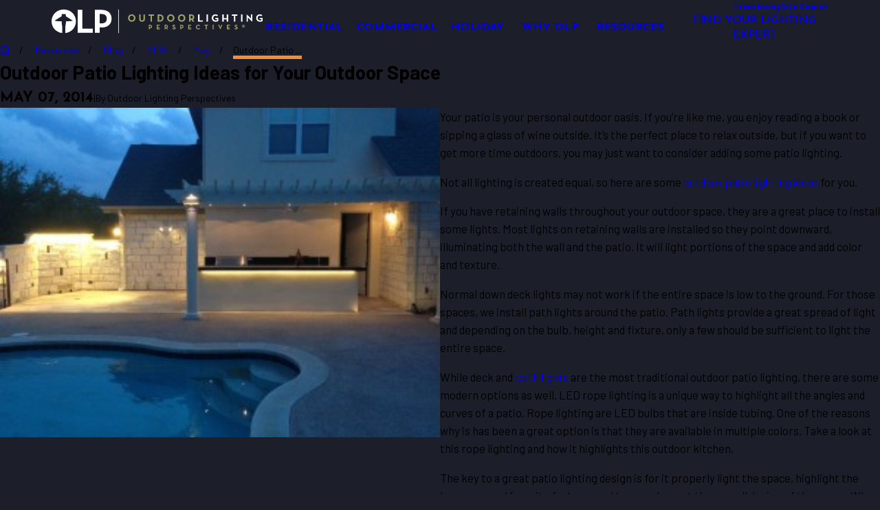

--- FILE ---
content_type: text/html; charset=utf-8
request_url: https://www.outdoorlights.com/resources/blog/2014/may/outdoor-patio-lighting-ideas-for-your-outdoor-sp/
body_size: 32961
content:
<!DOCTYPE html>
<html lang="en" data-anim="1" data-prlx="1" data-flr="1" data-i="x37dc20xp4z" data-is="6w_3cekzfqc" data-gmap="AIzaSyCCSUDj5b6maWqpSnOSpZim7KuFjr1xTLI" data-sa="UA688pgk2W%2FIZpFQlaXgO9gjlY0fP0oUa0N8xU2SGurJNeclANDM08e1Ult6eACwA9sz9%2F30rkoAZ5Raf5gkT%2Bn000bJfq%2B03DaMICcLzQQfaogrHMV5eJHbtFQO94U8zb7x0chqeBGarl9yT0jonqOWc8EkVW8BaoAMPgvh1qKQuz2J">
<head>
	<title>Outdoor Patio Lighting Ideas for Your Outdoor Space | Outdoor Lighting Perspectives</title>
	<link rel="canonical" href="https://www.outdoorlights.com/resources/blog/2014/may/outdoor-patio-lighting-ideas-for-your-outdoor-sp/"/>
	<meta content="text/html; charset=utf-8" http-equiv="Content-Type"/>
	<meta content="initial-scale=1" name="viewport"/>
	<meta http-equiv="X-UA-Compatible" content="IE=edge,chrome=1"/>
	<meta name="description" content="Outdoor Patio Lighting Ideas for Your Outdoor Space - Blog by Outdoor Lighting Perspectives"/>
	<meta property="og:type" content="website"/>
	<meta property="og:site_name" content="Outdoor Lighting Perspectives"/>
	<meta property="og:url" content="https://www.outdoorlights.com/resources/blog/2014/may/outdoor-patio-lighting-ideas-for-your-outdoor-sp/"/>
	<meta property="og:title" content="Outdoor Lighting Perspectives®"/>
	<meta property="og:description" content="Outdoor Lighting Perspectives® is an outdoor lighting company that specializes in customized installations for commercial and residential properties. Visit our website to request a complimentary consultation. We also provide a free design guide to help you convert your outdoor area into your dream space - check it out today!"/>
	<meta property="og:image" content="https://www.outdoorlights.com/images/blog/residential-backyard-pool-lighting-austin.jpg"/>
	<meta name="twitter:card" content="summary_large_image"/>
	<meta name="twitter:title" content="Outdoor Lighting Perspectives®"/>
	<meta name="twitter:description" content="Outdoor Lighting Perspectives® is an outdoor lighting company that specializes in customized installations for commercial and residential properties. Visit our website to request a complimentary consultation. We also provide a free design guide to help you convert your outdoor area into your dream space - check it out today!"/>
	<meta name="twitter:image" content="https://www.outdoorlights.com/images/blog/residential-backyard-pool-lighting-austin.jpg"/>
	<meta property="article:publisher" content="https://www.facebook.com/exteriorlighting/"/>
	<meta name="google-site-verification" content="qPSg0YIqAPNbKHQ83pUY5veGn5l10g0fbRNHmyxz7ig"/>
	<meta name="msvalidate.01" content="C3F3BC7C934F6B425D2A15307AA60600"/>
	<meta name="audio-eye-hash" content="94f7f596f1896cf41e85c0e8c55684e3"/>
	<style type="text/css">:root{--buttons:#F68D2E;--primary:#1C1F2A;--secondary:#E6740A;--text:#1C1F2A;--link:#E6740A;--main-bg:#FFFFFF;--inner-bg:#E4E5D0;--accent:#96995C;--primary-alt:#F68D2E;--secondary-alt:#A2A569;--text-alt:#FFFFFF;--link-alt:#A2A569;--main-bg-alt:#1C1F2A;--inner-bg-alt:#51534A;--accent-alt:#F68D2E;--black:#000000;--white:#fff;}</style>
	<style type="text/css">:root{--valid-color:#8AC74C;--invalid-color:#F34039;--highlight-color:#0066EE;}.lt-bg,.dk-bg :is(.ulk-bg,.alt-bg){--background:var(--main-bg);--inner-theme:var(--inner-bg);--blt-clr:var(--accent-alt);--text-color:var(--text);--link-color:var(--link);--link-hover:var(--text);--fnt-t-big:var(--primary);--fnt-t-co:var(--primary);--fnt-t-sb:var(--primary);--fnt-t-k:var(--primary);--fnt-t-1:var(--primary);--fnt-t-2:var(--primary);--fnt-t-3:var(--primary);--fnt-t-4:var(--primary);--fnt-t-5:var(--primary);--fnt-t-6:var(--primary);--fnt-qte:var(--primary);--fnt-atr:var(--primary);--fnt-phn:var(--primary);--frm-lbl:var(--primary);--flr-hdr-clr:var(--accent);&.alt-bg{--background:var(--inner-bg);--inner-theme:var(--main-bg);}.ulk-bg,.alt-bg{--text-color:var(--text-alt);--link-color:var(--link-alt);}.ulk-bg{--inner-theme:var(--inner-bg-alt);}.alt-bg{--inner-theme:var(--main-bg-alt);}.clr-swp{--link-color:var(--text-color);--link-hover:var(--link);}.btn-clr{--background:var(--buttons);--text-color:var(--text-alt);&.active{--background:var(--main-bg-alt);--text-color:var(--text-alt);}@media(hover: hover){&:is(a:hover,a:focus-visible),a:is(:hover,:focus-visible){--background:var(--main-bg-alt);--text-color:var(--text-alt);--link-hover:var(--text-color);}}}.clr-pry{--text-color:var(--primary);}.clr-sec{--text-color:var(--secondary);}.clr-acc{--text-color:var(--accent);}.clr-lnk{--text-color:var(--link);}.clr-txt{--text-color:var(--text);}.fnt_nv-pry{color:var(--text);}.fnt_nv-sec{color:var(--text);}.tag{border-color:var(--primary);}}.dk-bg,.lt-bg :is(.ulk-bg,.alt-bg){--background:var(--main-bg-alt);--inner-theme:var(--inner-bg-alt);--blt-clr:var(--secondary-alt);--text-color:var(--text-alt);--link-color:var(--link-alt);--link-hover:var(--text-alt);--fnt-t-big:var(--text-alt);--fnt-t-co:var(--text-alt);--fnt-t-sb:var(--text-alt);--fnt-t-k:var(--text-alt);--fnt-t-1:var(--text-alt);--fnt-t-2:var(--primary-alt);--fnt-t-3:var(--text-alt);--fnt-t-4:var(--secondary-alt);--fnt-t-5:var(--text-alt);--fnt-t-6:var(--text-alt);--fnt-qte:var(--text-alt);--fnt-atr:var(--secondary-alt);--fnt-phn:var(--text-alt);--frm-lbl:var(--text-alt);--flr-hdr-clr:var(--accent-alt);&.alt-bg{--background:var(--inner-bg-alt);--inner-theme:var(--main-bg-alt);}.ulk-bg,.alt-bg{--text-color:var(--text);--link-color:var(--link);.btn-clr{@media(hover: hover){&:is(a:hover,a:focus-visible),a:is(:hover,:focus-visible){--background:var(--main-bg-alt);--text-color:var(--text-alt);--link-hover:var(--text-color);}}}}.ulk-bg{--inner-theme:var(--inner-bg);}.alt-bg{--inner-theme:var(--main-bg);}.clr-swp{--link-color:var(--text-color);--link-hover:var(--link-alt);}.btn-clr{--background:var(--buttons);--text-color:var(--text-alt);&.active{--background:var(--main-bg);--text-color:var(--text);}@media(hover: hover){&:is(a:hover,a:focus-visible),a:is(:hover,:focus-visible){--background:var(--main-bg);--text-color:var(--text);--link-hover:var(--text-color);}}}.ply-btn.btn-clr{--background:#ffffff3d;--text-color:var(--secondary-alt);border-color:var(--secondary-alt);}.clr-pry{--text-color:var(--primary-alt);}.clr-sec{--text-color:var(--secondary-alt);}.clr-acc{--text-color:var(--accent-alt);}.clr-lnk{--text-color:var(--link-alt);}.clr-txt{--text-color:var(--text-alt);}.fnt_nv-pry{color:var(--text-alt);}.fnt_nv-sec{color:var(--text-alt);}.tag{border-color:var(--primary-alt);}}:where(.lt-bg,.dk-bg) :is(
	h1,h2,h5,.fnt_t-1,.fnt_t-2,.fnt_t-5
){color:var(--title-color);}:where(.lt-bg,.dk-bg){background-color:var(--background);color:var(--text-color);.bg-bx:not(.no-bg,.bdr-bg){background-color:var(--inner-theme);color:var(--text-color);.bg-bx{--inner-theme:var(--background);}}a,button{color:var(--link-color);}a.so-lk{color:var(--text-alt);}:is( h1,h2,h5,fnt_t-1,fnt_t-2,fnt_t-5 ){color:var(--title-color);}.fnt_t-big{--title-color:var(--fnt-t-big);}.fnt_t-sb{--title-color:var(--fnt-t-sb);}.fnt_t-co{--title-color:var(--fnt-t-co);}:where(h1 > em,.fnt_t-k){--title-color:var(--fnt-t-k);}h1,.fnt_t-1,header > *:first-child:not( a,[class*='fnt_t'] ),.cnt-stl > :first-child:is( h1,h2,h3,h4,h5,h6 ){--title-color:var(--fnt-t-1);}h2,.fnt_t-2,header > *:nth-child(2):not(p),.cnt-stl > :nth-child(2):is( h1,h2,h3,h4,h5,h6 ){--title-color:var(--fnt-t-2);}h3,.fnt_t-3{--title-color:var(--fnt-t-3);}h4,.fnt_t-4,.fnt_t-itm{--title-color:var(--fnt-t-4);}h5,.fnt_t-5{--title-color:var(--fnt-t-5);}h6,.fnt_t-6,.fnt_t-nt{--title-color:var(--fnt-t-6);}.fnt_qte{--title-color:var(--fnt-qte);}.fnt_atr{--title-color:var(--fnt-atr);}.tag{--tag-border-opacity:.3;border-width:1px;border-style:solid;}[href^=tel]:not([class*="btn"]){--link-color:var(--secondary-alt);--link-hover:var(--fnt-phn);}.cnt-stl ul li:before{background-color:var(--blt-clr);}.btn-clr{background-color:var(--background);color:var(--text-color);transition:background-color var(--btn-trn-sp) var(--btn-trn-tf) 0s, color var(--btn-trn-sp) var(--btn-trn-tf) 0s;}[class^="clr"]{color:var(--text-color);&.clr-btn{--text-color:var(--buttons);}}[data-role="arrows"] button{color:var(--primary-alt);}@media(hover: hover){a:is(:hover,:focus-visible),[data-role="arrows"] button:is(:hover,:focus-visible){color:var(--link-hover);}a.so-lk:is(:hover,:focus-visible){color:var(--primary-alt);}}}.transparent-bg{background-color:transparent;box-shadow:none;}</style>
	<style type="text/css">:root{--btn-trn-sp:0.5s;--btn-trn-tf:ease;--icn-trn-sp:.3s;--icn-trn-tf:ease;}.lt-bg{.btn.v1{--btn-bg:var(--accent);--btn-clr:var(--text);&.alt{--btn-bg:var(--accent);--btn-clr:var(--primary);}}.btn.v2{--btn-clr:var(--primary);}.ulk-bg,.alt-bg{.btn.v1{--btn-bg:var(--main-bg);--btn-clr:var(--buttons);&.alt{--btn-bg:var(--accent);--btn-clr:var(--text-alt);}}.btn.v2{--btn-clr:var(--link-alt);}}}.dk-bg{.btn.v1{--btn-bg:var(--primary-alt);--btn-clr:var(--primary);&.alt{--btn-bg:var(--primary-alt);--btn-clr:var(--primary);}}.btn.v2{--btn-clr:var(--text-alt);svg{fill:var(--buttons);}}.ulk-bg,.alt-bg{.btn.v1{--btn-bg:var(--buttons);--btn-clr:var(--text-alt);&.alt{--btn-bg:transparent;--btn-clr:var(--buttons);}}.btn.v2{--btn-clr:var(--buttons);}}}@media(hover: hover){.lt-bg{&:is(a:hover,a:focus-visible) .btn.v1,a:is(:hover,:focus-visible) .btn.v1,.btn.v1:is(:hover,:focus-visible){--btn-bg:var(--primary-alt);--btn-clr:var(--primary);&.alt{--btn-bg:var(--buttons);--btn-clr:var(--primary);}}&:is(a:hover,a:focus-visible) .btn.v2:not(svg),a:is(:hover,:focus-visible) .btn.v2:not(svg),.btn.v2:not(svg):is(:hover,:focus-visible){--btn-clr:var(--accent);}.ulk-bg,.alt-bg{&:is(a:hover,a:focus-visible) .btn.v1,a:is(:hover,:focus-visible) .btn.v1,.btn.v1:is(:hover,:focus-visible){--btn-bg:var(--buttons);--btn-clr:var(--text-alt);&.alt{--btn-bg:var(--buttons);--btn-clr:var(--text-alt);}}}}.dk-bg{.btn.v2{svg{fill:var(--primary-alt);}}&:is(a:hover,a:focus-visible) .btn.v1,a:is(:hover,:focus-visible) .btn.v1,.btn.v1:is(:hover,:focus-visible){--btn-bg:var(--accent);--btn-clr:var(--primary);&.alt{--btn-bg:var(--accent);--btn-clr:var(--primary);}}&:is(a:hover,a:focus-visible) .btn.v2:not(svg),a:is(:hover,:focus-visible) .btn.v2:not(svg),.btn.v2:not(svg):is(:hover,:focus-visible),.srv-btn:not(svg):is(:hover,:focus-visible){--btn-clr:var(--primary-alt);}.ulk-bg,.alt-bg{&:is(a:hover,a:focus-visible) .btn.v1,a:is(:hover,:focus-visible) .btn.v1,.btn.v1:is(:hover,:focus-visible){--btn-bg:var(--main-bg);--btn-clr:var(--buttons);&.alt{--btn-bg:var(--buttons);--btn-clr:var(--text-alt);}}}}}.btn{position:relative;z-index:1;display:inline-flex;justify-content:center;text-align:center;svg{font-size:1.25rem;transition:opacity var(--icn-trn-sp) var(--icn-trn-tf) 0s;}&.v1{column-gap:0.7em;--btn-v1-pd-t:1rem;--btn-v1-pd-b:.65rem;--btn-v1-pd-l:1.57rem;--btn-v1-pd-r:1.57rem;--btn-v1-pd:var(--btn-v1-pd-t) var(--btn-v1-pd-r) var(--btn-v1-pd-b) var(--btn-v1-pd-l);--btn-v1-bdr-rds-t:0rem;--btn-v1-bdr-rds-b:0rem;--btn-v1-bdr-rds-l:0rem;--btn-v1-bdr-rds-r:0rem;--btn-v1-bdr-rds:var(--btn-v1-bdr-rds-t) var(--btn-v1-bdr-rds-r) var(--btn-v1-bdr-rds-b) var(--btn-v1-bdr-rds-l);--btn-v1-bx-sdw-o:0rem;--btn-v1-bx-sdw-x:0rem;--btn-v1-bx-sdw-y:0rem;--btn-v1-bx-sdw-blr:1rem;border:solid 5px var(--border-color);color:var(--btn-clr);background-color:var(--btn-bg);padding:var(--btn-v1-pd);border-radius:var(--btn-v1-bdr-rds);box-shadow:var(--btn-v1-bx-sdw-x) var(--btn-v1-bx-sdw-y) var(--btn-v1-bx-sdw-blr) rgba(0, 0, 0, var(--btn-v1-bx-sdw-o));transition:background-color var(--btn-trn-sp) var(--btn-trn-tf) 0s, color var(--btn-trn-sp) var(--btn-trn-tf) 0s;&.sml{--btn-v1-pd-sml-mtp:.6;--btn-v1-pd:calc(var(--btn-v1-pd-t) * var(--btn-v1-pd-sml-mtp)) calc(var(--btn-v1-pd-r) * var(--btn-v1-pd-sml-mtp)) calc(var(--btn-v1-pd-b) * var(--btn-v1-pd-sml-mtp)) calc(var(--btn-v1-pd-l) * var(--btn-v1-pd-sml-mtp));}}&.v2{--btn-v2-pd-t:0rem;--btn-v2-pd-b:0rem;--btn-v2-pd-l:0rem;--btn-v2-pd-r:0rem;color:var(--btn-clr);padding:var(--btn-v2-pd-t) var(--btn-v2-pd-r) var(--btn-v2-pd-b) var(--btn-v2-pd-l);transition:background-color var(--btn-trn-sp) var(--btn-trn-tf) 0s, color var(--btn-trn-sp) var(--btn-trn-tf) 0s;}}@media(hover: hover){a:is(:hover,:focus-visible) .btn.v1,.btn.v1:is(:hover,:focus-visible){svg{opacity:0;}}}</style>
	<style type="text/css">:root:is(html){--bdr-stl:solid;--bdr-w:1px;--bdr-clr-o:1;--bg-bx-o:1;--img-fg-sat:1;--img-fg-sep:0;--img-fg-brt:1;--img-fg-con:1;--img-fg-blr:0px;--img-fg-o:1;--img-bg-o:.8;--img-bg-sat:1;--img-bg-sep:0;--img-bg-brt:1;--img-bg-con:1;--img-bg-blr:0px;--vid-bg-o:1;--btn-txt-clr:var(--text-alt);--btn-txt-clr-lt:var(--buttons);--btn-bg-clr-lt:var(--inner-bg);--btn-txt-clr-lt-alt:var(--buttons);--btn-bg-clr-lt-alt:var(--main-bg-alt);--btn-txt-clr-dk:var(--text);--btn-bg-clr-dk:var(--inner-bg);--btn-txt-clr-dk-alt:var(--text-alt);--btn-bg-clr-dk-alt:var(--main-bg-alt);--bx-sdw-dsk-x:0.1em;--bx-sdw-dsk-y:0.1em;--bx-sdw-dsk-blr:0.1em;--bx-sdw-dsk-o:0.2;--bx-sdw-x:0.1em;--bx-sdw-y:0.1em;--bx-sdw-blr:0.5em;--bx-sdw-o:0.4;--bdr-rds:0rem;--bdr-itm-mtp:0.5;--bdr-bl-rds:1;--bdr-br-rds:1;--bdr-tl-rds:1;--bdr-tr-rds:1;--frm-bdr-stl:solid;--frm-bdr-w:1px;--frm-bdr-rds:0rem;--g-cnt-k-ttl-m:0.8rem;--g-cnt-ttl-ttl-m:1rem;--g-cnt-ttl-cnt-m:1.5rem;--g-cnt-full-img-m:1.5rem;--g-trn-sp:.3s;--g-trn-tf:ease;--grd-sp:1.25rem;--grd-sml-mpt:.5;--grd-lrg-mpt:1.5;--grd-sp-sml:calc(var(--grd-sp) * var(--grd-sml-mpt));--grd-sp-lrg:calc(var(--grd-sp) * var(--grd-lrg-mpt));--grd-sp-dyn:var(--grd-sp);--mn-t:75rem;--mn-w:87.4rem;--mn-f:23.467rem;--mn_ch-w:72rem;--mn-sys:var(--mn-w);--mn_min:70vw;--mn_min-t:41vw;--mn_max:87vw;--flx-gap:2.95rem;--py-i-s:1.4rem;--rvw-str-clr:#FFD80A;--rvw-str-s:1.5rem;--rvw-str-o:0.5;--sl-trn-sp:.6s;--sl-trn-tf:ease;--sl-sa-s:1.1rem;--so-i-s:1.5rem;--sp-hp:2rem;--sp-vp:2.25rem;--sp-qk:1rem;--sp-vm:33;--sp-vm-mbl:30;--sp-vp-min:5%;--sp-vp-max:10%;--sp-vp-mn:5;--sp-vp-mx:10;--sp-hp-min:8%;--sp-hp-max:10%;--sp-hp-mn:8%;--sp-hp-mx:10%;--sp-vp-mmc:clamp(calc(var(--sp-vp-mn) * 1vw), var(--sp-vp), calc(var(--sp-vp-mx) * 1vw));--sp-vm-clc:calc((var(--sp-vm-mbl) * 1px) + (var(--sp-vm) - var(--sp-vm-mbl)) * ((100vw - 320px) / (1920 - 320)));--tag-pd-v:0.4em;--tag-pd-h:1em;--tag-bdr-rds:5em;--bx-crd-sp-v:1.67rem;--bx-crd-sp-h:3.33rem;--rvw-str-clr:#FFD80A;}@media screen and (max-width: 700px){html[style*="#ae_launcher"] button{padding-bottom:4rem !important;}}.tag{border-radius:var(--tag-bdr-rds);}.sd-out-bnr{width:87%;height:100%;left:0;right:auto;}_.sub{&.bdr_bt{border-width:0px 0px 5px 0px;border-color:var(--secondary);border-style:solid;}}.opn svg,.cls svg{width:.7em;height:.7em;}.lt_s-gp{margin-left:45px;}body{overflow-x:clip;background-color:var(--primary);}.h-full-btn{content:'';width:100%;height:1px;background-color:#fff;}ul.grd.ato-fit > li[data-item="nr"]{flex:0 0 100%;}picture > *{width:0;}html:not(.cms-content) [data-class-name="xpnded"]:has(.cnt-stl:empty),html:not(.cms-content) [data-class-name="xpnded"]:not(:has(.cnt-stl)){display:none;}header:has(.hdr.lt-bg:not(.alt-bg)) + main > section.lt-bg[class*="pd_v"]:not(.alt-bg,.bg-image):first-child,header:has(.hdr.lt-bg.alt-bg) + main > section.lt-bg.alt-bg[class*="pd_v"]:not(.bg-image):first-child,header:has(.hdr.dk-bg:not(.alt-bg)) + main > section.dk-bg[class*="pd_v"]:not(.alt-bg,.bg-image):first-child,header:has(.hdr.dk-bg.alt-bg) + main > section.dk-bg.alt-bg[class*="pd_v"]:not(.bg-image):first-child{padding-top:clamp(calc(var(--sp-vp-min) * 0.5), var(--sp-vp), calc(var(--sp-vp-max) * 0.5) );}main:has( > section:last-child:is(.lt-bg[class*="pd_v"]:not(.alt-bg,.bg-image))) + footer > section.lt-bg[class*="pd_v"]:not(.alt-bg,.bg-image):first-child,main:has( > section:last-child:is(.lt-bg.alt-bg[class*="pd_v"]:not(.bg-image))) + footer > section.lt-bg.alt-bg[class*="pd_v"]:not(.bg-image):first-child,main:has( > section:last-child:is(.dk-bg[class*="pd_v"]:not(.alt-bg,.bg-image))) + footer > section.dk-bg[class*="pd_v"]:not(.alt-bg,.bg-image):first-child,main:has( > section:last-child:is(.dk-bg.alt-bg[class*="pd_v"]:not(.bg-image))) + footer > section.dk-bg.alt-bg[class*="pd_v"]:not(.bg-image):first-child,main:has( > form:last-child > section:is(.lt-bg[class*="pd_v"]:not(.alt-bg,.bg-image))) + footer > section.lt-bg[class*="pd_v"]:not(.alt-bg,.bg-image):first-child,main:has( > form:last-child > section:is(.lt-bg.alt-bg[class*="pd_v"]:not(.bg-image))) + footer > section.lt-bg.alt-bg[class*="pd_v"]:not(.bg-image):first-child,main:has( > form:last-child > section:is(.dk-bg[class*="pd_v"]:not(.alt-bg,.bg-image))) + footer > section.dk-bg[class*="pd_v"]:not(.alt-bg,.bg-image):first-child,main:has( > form:last-child > section:is(.dk-bg.alt-bg[class*="pd_v"]:not(.bg-image))) + footer > section.dk-bg.alt-bg[class*="pd_v"]:not(.bg-image):first-child{padding-top:0;}.el-tab.tb-arw{transform:rotate(90deg);}.sd-nv.v1{.el-tab{&.active .tb-arw,&.active.tb-arw{transform:rotate(270deg);}}}.pll-tg{font-size:0.556rem;border-radius:.5rem;background-color:var(--buttons);padding:0 .5rem;color:var(--text-alt);line-height:2;}.f_gp-lrg{column-gap:calc(var(--flx-gap) * 1.6 );}.xpnd{+ a.rd-mr[data-role="btn"]{display:flex !important;}}.bx-crd{z-index:1;}.ta_l{text-align:left!important;}.bx-crd::before{position:absolute;top:calc(var(--bx-crd-sp-v) * -1);left:calc(var(--bx-crd-sp-h) * -1);width:calc(100% + (var(--bx-crd-sp-h) * 2));height:calc(100% + (var(--bx-crd-sp-v) * 2));z-index:-1;content:'';background-color:var(--background);}.input-text select{line-height:1.3;}.scp-ftr{p{color:var(--text-color);}}@media screen and (min-width:1280px){.lp_wd{max-width:1600px;margin:0 auto;}.mx-wdth{max-width:100%;}.hdr .mn_,.mstg .mn_,.sub .mn_,.ctc-bnr .mn_{margin-right:75px;margin-left:75px;width:auto;}:root:is(html){--mn_min:60vw;--mn_max:96vw;}[class*="mn_"].sys_w{max-width:clamp(var(--mn_min), var(--mn-sys), var(--mn_max));}section [class*='mn_'].f_t > *:has(.cnt-stl) + picture,section [class*='mn_'].f_t:has(> picture + * .cnt-stl) picture,section [class*='mn_'].f_t > *:has(.cnt-stl) + *:has(picture){position:sticky;top:10%;}.lt-bg[class*="pd_v"]:not(.alt-bg,.bg-image) + form .lt-bg[class*="pd_v"]:not(.alt-bg,.bg-image),.lt-bg.alt-bg[class*="pd_v"]:not(.bg-image) + form .lt-bg.alt-bg[class*="pd_v"]:not(.bg-image),.dk-bg[class*="pd_v"]:not(.alt-bg,.bg-image) + form .dk-bg[class*="pd_v"]:not(.alt-bg,.bg-image),.dk-bg.alt-bg[class*="pd_v"]:not(.bg-image) + form .dk-bg.alt-bg[class*="pd_v"]:not(.bg-image){padding-top:0;}form:has( .lt-bg[class*="pd_v"]:not(.alt-bg,.bg-image) ) + .lt-bg[class*="pd_v"]:not(.alt-bg,.bg-image),form:has( .lt-bg.alt-bg[class*="pd_v"]:not(.bg-image) ) + .lt-bg.alt-bg[class*="pd_v"]:not(.bg-image),form:has( .dk-bg[class*="pd_v"]:not(.alt-bg,.bg-image) ) + .dk-bg[class*="pd_v"]:not(.alt-bg,.bg-image),form:has( .dk-bg.alt-bg[class*="pd_v"]:not(.bg-image) ) + .dk-bg.alt-bg[class*="pd_v"]:not(.bg-image){padding-top:0;}form:has( .lt-bg[class*="pd_v"]:not(.alt-bg,.bg-image) ) + form > .lt-bg[class*="pd_v"]:not(.alt-bg,.bg-image) ,form:has( .lt-bg.alt-bg[class*="pd_v"]:not(.bg-image) ) + form > .lt-bg.alt-bg[class*="pd_v"]:not(.bg-image),form:has( .dk-bg[class*="pd_v"]:not(.alt-bg,.bg-image) ) + form > .dk-bg[class*="pd_v"]:not(.alt-bg,.bg-image) ,form:has( .dk-bg.alt-bg[class*="pd_v"]:not(.bg-image) ) + form > .dk-bg.alt-bg[class*="pd_v"]:not(.bg-image){padding-top:0;}[class*="gp_sp"]{> .fifth{width:calc(var(--fifth) - (var(--grd-sp-dyn) * 0.8 ));}}[class*="grd"]{&[class*="ato-ht"]{grid-auto-rows:auto;}}.mn_tn > .gd-lyt{display:grid !important;gap:var(--grd-sp-lrg);grid-template-columns:repeat(3, 1fr);grid-template-rows:auto 1fr;grid-template-areas:"hdr hdr btn""fd fd fd";> :first-child{grid-area:hdr;}> :nth-child(2){grid-area:fd;}> :last-child{grid-area:btn;}&.v2{column-gap:var(--grd-sp-lrg);row-gap:0;grid-template-areas:"hdr fd fd""btn fd fd";}}}@media screen and (min-width:700px){.fit-700{flex:0 0 auto;}.sd_sp-sml{padding-right:var(--grd-sp-sml);padding-left:var(--grd-sp-sml);}}@media screen and (max-width:1279px){:root{--sp-vp-max-mbl:16%;}.half{width:100%!important;}.h-full-btn{display:block;}.lt_s-gp{margin-left:20px;}}@media screen and (max-width: 700px){.btn.v1.la_,.btn.v2.la_{text-align:left;align-items:center;}}@media screen and (max-width: 499px){.Why,.Process{.sub{picture.stg-bg::before{content:'';position:absolute;top:0;right:0;width:100%;height:9%;background:linear-gradient(to bottom, rgb(0 0 0), rgb(0 0 0 / 76%));z-index:1;opacity:.4;backdrop-filter:blur(8px);}}}}</style>
	<style type="text/css">:root{--fnt-cnt-s:1.19rem;--fnt-cnt-lh:1.6;--fnt-itm-lh:1.5;--fnt-pl-s:1.25rem;--fnt-pl-s-mtp:1;--fnt-t-big-s:2.695rem;--fnt-t-big-lh:1.1;--fnt-t-big-s-mtp:1;--fnt-t-co-s:2.25rem;--fnt-t-co-lh:1.25;--fnt-t-co-s-mtp:1;--fnt-t-k-s:.875rem;--fnt-t-k-lh:1.4;--fnt-t-k-s-mtp:1;--fnt-t-1-s:2.0625rem;--fnt-t-1-lh:1.2;--fnt-t-1-s-mtp:1;--fnt-t-2-s:1.75rem;--fnt-t-2-lh:1.2;--fnt-t-2-s-mtp:1;--fnt-t-3-s:1.5rem;--fnt-t-3-lh:1.33;--fnt-t-3-s-mtp:1;--fnt-t-4-s:1.3125rem;--fnt-t-4-lh:1.15;--fnt-t-4-s-mtp:1;--fnt-t-5-s:1.3125rem;--fnt-t-5-lh:1.15;--fnt-t-5-s-mtp:1;--fnt-t-6-s:1.5rem;--fnt-t-6-lh:1.4;--fnt-t-6-s-mtp:1;--fnt-nv-pry-s:1.13rem;--fnt-nv-sec-s:.89rem;--fnt-qte-s:1.5rem;--fnt-qte-lh:1.5;--fnt-qte-s-mtp:1;--fnt-atr-s:1.3125rem;--fnt-atr-lh:1.15;--fnt-atr-s-mtp:1;--fnt-phn-s:1rem;--fnt-phn-lh:1;--fnt-phn-s-mtp:1;--tag-s:.75rem;--btn-v1-s:1.15rem;--btn-v1-lh:1.355;--btn-v2-s:1rem;--btn-v2-lh:1.355;--fnt-frm-s:1rem;--fnt-frm-lh:1.2;}body{font-family:var(--fnt-m);line-height:var(--fnt-cnt-lh);text-wrap:pretty;}li{line-height:var(--fnt-itm-lh);}.cnt-stl{font-size:var(--fnt-cnt-s);line-height:var(--fnt-cnt-lh);}.fnt_pl{font-size:calc(var(--fnt-pl-s) * var(--fnt-pl-s-mtp));font-weight:var(--fnt-pl-w);}small i{font-weight:300;}[class*="fnt_"]{display:block;font-style:normal;word-break:break-word;}section header em{font-style:normal;}section header > strong,section header > a > strong,section header > b,section header > a > b{display:block;}.fnt_t-big{font-family:var(--fnt-t-big-ff);font-size:calc(var(--fnt-t-big-s) * var(--fnt-t-big-s-mtp));letter-spacing:var(--fnt-t-big-ls);line-height:var(--fnt-t-big-lh);font-weight:var(--fnt-t-big-w);text-transform:var(--fnt-t-big-tt);text-wrap:balance;}.fnt_t-co{font-family:var(--fnt-t-co-ff);font-size:calc(var(--fnt-t-co-s) * var(--fnt-t-co-s-mtp));letter-spacing:var(--fnt-t-co-ls);line-height:var(--fnt-t-co-lh);font-weight:var(--fnt-t-co-w);text-transform:var(--fnt-t-co-tt);text-wrap:balance;}.fnt_t-k{font-family:var(--fnt-t-k-ff);font-size:calc(var(--fnt-t-k-s) * var(--fnt-t-k-s-mtp));letter-spacing:var(--fnt-t-k-ls);line-height:var(--fnt-t-k-lh);font-weight:var(--fnt-t-k-w);text-transform:var(--fnt-t-k-tt);}h1,.fnt_t-1,section header > :first-child:not( a,[class*='fnt_t'] ),section .cnt-stl:not(.xpnd) > :first-child:is( h1,h2,h3,h4,h5,h6 ){font-family:var(--fnt-t-1-ff);font-size:calc(var(--fnt-t-1-s) * var(--fnt-t-1-s-mtp));letter-spacing:var(--fnt-t-1-ls);line-height:var(--fnt-t-1-lh);font-weight:var(--fnt-t-1-w);text-transform:var(--fnt-t-1-tt);word-break:break-word;text-wrap:balance;}h2,.fnt_t-2,section header > *:nth-child(2):not(p),section .cnt-stl > :nth-child(2):is( h1,h2,h3,h4,h5,h6 ){font-family:var(--fnt-t-2-ff);font-size:calc(var(--fnt-t-2-s) * var(--fnt-t-2-s-mtp));letter-spacing:var(--fnt-t-2-ls);line-height:var(--fnt-t-2-lh);font-weight:var(--fnt-t-2-w);text-transform:var(--fnt-t-2-tt);}h3,.fnt_t-3,aside header > *:first-child:not(a){font-family:var(--fnt-t-3-ff);font-size:calc(var(--fnt-t-3-s) * var(--fnt-t-3-s-mtp));letter-spacing:var(--fnt-t-3-ls);line-height:var(--fnt-t-3-lh);font-weight:var(--fnt-t-3-w);text-transform:var(--fnt-t-3-tt);}.fnt_t-4,.fnt_t-itm,.cnt-stl h4{font-family:var(--fnt-t-4-ff);font-size:calc(var(--fnt-t-4-s) * var(--fnt-t-4-s-mtp));letter-spacing:var(--fnt-t-4-ls);line-height:var(--fnt-t-4-lh);font-weight:var(--fnt-t-4-w);text-transform:var(--fnt-t-4-tt);}.fnt_t-5,.cnt-stl h5{font-family:var(--fnt-t-5-ff);font-size:calc(var(--fnt-t-5-s) * var(--fnt-t-5-s-mtp));letter-spacing:var(--fnt-t-5-ls);line-height:var(--fnt-t-5-lh);font-weight:var(--fnt-t-5-w);text-transform:var(--fnt-t-5-tt);}.fnt_t-6,.fnt_t-nt,.cnt-stl h6{font-family:var(--fnt-t-6-ff);font-size:calc(var(--fnt-t-6-s) * var(--fnt-t-6-s-mtp));letter-spacing:var(--fnt-t-6-ls);line-height:var(--fnt-t-6-lh);font-weight:var(--fnt-t-6-w);text-transform:var(--fnt-t-6-tt);}.fnt_nv-pry{font-family:var(--fnt-nv-pry-ff);font-size:var(--fnt-nv-pry-s);letter-spacing:var(--fnt-nv-pry-ls);font-weight:var(--fnt-nv-pry-w);text-transform:var(--fnt-nv-pry-tt);font-style:var(--fnt-nv-pry-fs);}.fnt_nv-sec{font-family:var(--fnt-nv-sec-ff);font-size:var(--fnt-nv-sec-s);letter-spacing:var(--fnt-nv-sec-ls);font-weight:var(--fnt-nv-sec-w);text-transform:var(--fnt-nv-sec-tt);font-style:var(--fnt-nv-sec-fs);}.fnt_qte{font-family:var(--fnt-qte-ff);font-size:calc(var(--fnt-qte-s) * var(--fnt-qte-s-mtp));letter-spacing:var(--fnt-qte-ls);line-height:var(--fnt-qte-lh);font-weight:var(--fnt-qte-w);text-transform:var(--fnt-qte-tt);font-style:var(--fnt-qte-fs);}.fnt_atr{font-family:var(--fnt-atr-ff);font-size:calc(var(--fnt-atr-s) * var(--fnt-atr-s-mtp));letter-spacing:var(--fnt-atr-ls);line-height:var(--fnt-atr-lh);font-weight:var(--fnt-atr-w);text-transform:var(--fnt-atr-tt);font-style:var(--fnt-atr-fs);}.fnt_phn{font-family:var(--fnt-phn-ff);font-size:calc(var(--fnt-phn-s) * var(--fnt-phn-s-mtp));letter-spacing:var(--fnt-phn-ls);line-height:var(--fnt-phn-lh);font-weight:var(--fnt-phn-w);}.tag{font-family:var(--tag-ff);font-size:var(--tag-s);letter-spacing:var(--tag-ls);font-weight:var(--tag-w);text-transform:var(--tag-tt);line-height:1;}.btn{font-family:var(--btn-v1-ff);font-size:var(--btn-v1-s);letter-spacing:var(--btn-v1-ls);line-height:var(--btn-v1-lh);font-weight:var(--btn-v1-w);text-transform:var(--btn-v1-tt);}.btn.v2{font-family:var(--btn-v2-ff);font-size:var(--btn-v2-s);letter-spacing:var(--btn-v2-ls);line-height:var(--btn-v2-lh);font-weight:var(--btn-v2-w);text-transform:var(--btn-v2-tt);}fieldset li label:not([class*="fnt_"]),fieldset li.label:not([class*="fnt_"]){font-size:var(--fnt-frm-s);font-family:var(--fnt-frm-ff);letter-spacing:var(--fnt-frm-ls);line-height:var(--fnt-frm-lh);font-weight:var(--fnt-frm-w);text-transform:var(--fnt-frm-tt);}@media screen and (min-width: 700px){:root{--fnt-t-big-s-mtp:1;--fnt-t-co-s-mtp:1;--fnt-t-sb-s-mtp:1;--fnt-t-1-s-mtp:1;--fnt-phn-s-mtp:1;--fnt-pl-s-mtp:1;}}@media screen and (min-width: 1280px){:root{--fnt-t-big-s-mtp:1.3;--fnt-t-co-s-mtp:1.2;--fnt-t-sb-s-mtp:1.05;--fnt-t-k-s-mtp:1;--fnt-t-1-s-mtp:1.1;--fnt-t-2-s-mtp:1;--fnt-phn-s-mtp:1;}}@media screen and (min-width: 1500px){:root{--fnt-t-big-s-mtp:1.3;--fnt-t-1-s-mtp:1.21;--fnt-t-2-s-mtp:1.07;}}@media screen and (min-width: 1920px){:root{--fnt-t-big-s-mtp:1.3;--fnt-t-co-s-mtp:1.33;--fnt-t-sb-s-mtp:1.05;--fnt-t-1-s-mtp:1.21;--fnt-t-2-s-mtp:1.07;}}</style>
	<style type="text/css">:root{--fnt-t:"Josefin Sans", sans-serif;--fnt-m:"Barlow", sans-serif;--fnt-t-big-ff:var(--fnt-t);--fnt-t-big-ls:-0.02em;--fnt-t-big-w:600;--fnt-t-big-tt:uppercase;--fnt-t-sb-ff:var(--fnt-t);--fnt-t-sb-ls:0em;--fnt-t-sb-w:700;--fnt-t-sb-tt:none;--fnt-t-co-ff:var(--fnt-t);--fnt-t-co-ls:0em;--fnt-t-co-w:700;--fnt-t-co-tt:uppercase;--fnt-t-k-ff:var(--fnt-m);--fnt-t-k-ls:0.16em;--fnt-t-k-w:700;--fnt-t-k-tt:uppercase;--fnt-t-1-ff:var(--fnt-t);--fnt-t-1-ls:0em;--fnt-t-1-w:700;--fnt-t-1-tt:uppercase;--fnt-t-2-ff:var(--fnt-m);--fnt-t-2-ls:0em;--fnt-t-2-w:600;--fnt-t-2-tt:none;--fnt-t-3-ff:var(--fnt-m);--fnt-t-3-ls:0em;--fnt-t-3-w:600;--fnt-t-3-tt:Capitalize;--fnt-t-4-ff:var(--fnt-m);--fnt-t-4-ls:0em;--fnt-t-4-w:600;--fnt-t-4-tt:uppercase;--fnt-t-5-ff:var(--fnt-m);--fnt-t-5-ls:0em;--fnt-t-5-w:600;--fnt-t-5-tt:none;--fnt-t-6-ff:var(--fnt-t);--fnt-t-6-ls:0em;--fnt-t-6-w:700;--fnt-t-6-tt:uppercase;--fnt-nv-pry-ff:var(--fnt-t);--fnt-nv-pry-ls:0em;--fnt-nv-pry-w:700;--fnt-nv-pry-tt:uppercase;--fnt-nv-pry-fs:normal;--fnt-nv-sec-ff:var(--fnt-m);--fnt-nv-sec-ls:0em;--fnt-nv-sec-w:600;--fnt-nv-sec-tt:none;--fnt-nv-sec-fs:normal;--fnt-qte-ff:var(--fnt-m);--fnt-qte-ls:0.05em;--fnt-qte-w:500;--fnt-qte-tt:none;--fnt-qte-fs:italic;--fnt-atr-ff:var(--fnt-m);--fnt-atr-ls:0em;--fnt-atr-w:600;--fnt-atr-tt:uppercase;--fnt-atr-fs:none;--fnt-phn-ff:var(--fnt-m);--fnt-phn-ls:0em;--fnt-phn-w:800;--tag-ff:var(--fnt-m);--tag-ls:0em;--tag-w:500;--tag-tt:uppercase;--btn-v1-ff:var(--fnt-t);--btn-v1-ls:0em;--btn-v1-w:600;--btn-v1-tt:uppercase;--btn-v2-ff:var(--fnt-t);--btn-v2-ls:0em;--btn-v2-w:600;--btn-v2-tt:uppercase;--fnt-frm-ff:var(--fnt-m);--fnt-frm-ls:0em;--fnt-frm-w:400;--fnt-frm-tt:none;--fnt-pl-ff:var(--fnt-m);--fnt-pl-ls:0em;--fnt-pl-w:500;--fnt-pl-tt:none;--full:100%;--half:50%;--third:33.333%;--fourth:25%;--fifth:20%;--sixth:16.666%;--seventh:14.285%;--two-3rds:66.666%;--three-4ths:75%;--three-8ths:37.5%;--five-8ths:62.5%;--four-5ths:80%;--min-fnt-s:0.938rem;--max-fnt-s:1rem;--clp-rng-1:0.7520rem;--clp-rng-2:0.7936vw;--clp-rng:calc(var(--clp-rng-1) + var(--clp-rng-2) );--mn_wth:clamp(var(--mn_min), var(--mn-f), var(--mn_max));--mn_ch-w:67ch;--shf-off-a:calc(((100vw - clamp(var(--mn_min), var(--mn-f), var(--mn_max)) ) / 2));--opacity:var(--img-fg-o);--filter:saturate(var(--img-fg-sat)) sepia(var(--img-fg-sep)) brightness(var(--img-fg-brt)) contrast(var(--img-fg-con)) blur(var(--img-fg-blr));--flr-bx-dsp:none;--flr-bx-w:75;--flr-bx-w-mbl:75;--flr-bx-h:15;--flr-bx-h-mbl:( var(--flr-bx-h) * ( var(--flr-bx-w-mbl) / var(--flr-bx-w) ) );--flr-mrg-tp:0rem;--flr-mrg-bt:1.5rem;--flr-bx-w-clc:calc((var(--flr-bx-w-mbl) * 1px) + (var(--flr-bx-w) - var(--flr-bx-w-mbl)) * ((100vw - 320px) / (1920 - 320)));--flr-bx-h-clc:calc((var(--flr-bx-h-mbl) * 1px) + (var(--flr-bx-h) - var(--flr-bx-h-mbl)) * ((100vw - 320px) / (1920 - 320)));--hvr-trns:transform var(--g-trn-sp) var(--g-trn-tf) 0s, opacity var(--g-trn-sp) var(--g-trn-tf) 0s, filter var(--g-trn-sp) var(--g-trn-tf) 0s;--hvr-y-amt:1rem;--sp-t-mpt-10:.2;--sp-t-mpt-20:.4;--sp-t-mpt-30:.6;--sp-t-mpt-40:.8;--sp-t-mpt-60:1.2;--sp-t-mpt-70:1.4;--sp-t-mpt-80:1.6;--sp-t-mpt-90:1.8;--hdr-tb-arw-s:1.2rem;--hdr-mnu-btn-s:1.8rem;--hdr-phn-icn-s:1.5rem;--hdr-lg-mx-wd:398;--hdr-lg-mx-wd-mbl:170;--hdr-lg-mx-wd-clc:calc((var(--hdr-lg-mx-wd-mbl) * 1px) + (var(--hdr-lg-mx-wd) - var(--hdr-lg-mx-wd-mbl)) * ((100vw - 320px) / (1920 - 320)));--hdr-lg-mx-ht:200;--hdr-lg-mx-ht-mbl:120;--hdr-lg-mx-ht-clc:calc((var(--hdr-lg-mx-ht-mbl) * 1px) + (var(--hdr-lg-mx-ht) - var(--hdr-lg-mx-ht-mbl)) * ((100vw - 320px) / (1920 - 320)));--hdr-lg-sp:120;--hdr-lg-sp-lpt:50;--hdr-lg-sp-clc:calc((var(--hdr-lg-sp-lpt) * 1px) + (var(--hdr-lg-sp) - var(--hdr-lg-sp-lpt)) * ((100vw - 1280px) / (1920 - 1280)));--hdr-nv-sp:50;--hdr-nv-sp-lpt:40;--hdr-nv-sp-clc:calc((var(--hdr-nv-sp-lpt) * 1px) + (var(--hdr-nv-sp) - var(--hdr-nv-sp-lpt)) * ((100vw - 1280px) / (1920 - 1280)));--hdr-bnr-icn-sz:1.2em;--ui-scroll-brd-rds:12px;--ui-scroll-w:0.278rem;--rvw-str-gp:3px;--rvw-str-clr:#FFD80A;--rvw-str-s:1.5rem;--rvw-str-o:0.5;--ftr-bnr-tp-pd:11rem;--ftr-bnr-bt-pd:11rem;--ftr-bnr-tp-mbl-pd:0;}html{font-size:clamp(var(--min-fnt-s), var(--clp-rng), var(--max-fnt-s));-webkit-tap-highlight-color:transparent;-webkit-font-smoothing:antialiased;text-size-adjust:100%;scroll-behavior:smooth;}*,::before,::after{box-sizing:border-box;}.hd,.ninja,html[data-flr="0"] [class*="flr_"],.no-flr [class*="flr_"]{display:none !important;}body{font-size:100%;margin:0px;}ol,ul{list-style:none;padding:0px;margin:0px;}a[href^="tel"]{cursor:default;}img{max-width:100%;}figure,blockquote{margin:0px;}video{display:block;width:100%;}video[poster]{object-fit:cover;}.rlt{position:relative;}.abs{position:absolute;top:50%;left:50%;transform:translate(-50%, -50%);}.blk{display:block;}[aria-hidden="true"]{visibility:hidden;}[class*="gp_sp"]{gap:var(--grd-sp-dyn);}svg{height:1em;width:1em;fill:currentcolor;}svg *{pointer-events:none;}img,video,source{transition:filter var(--g-trn-sp) var(--g-trn-tf) .3s, opacity var(--g-trn-sp) var(--g-trn-tf) .3s;}section{position:relative;}[class*="mn_"]{width:100%;max-width:var(--mn_wth);margin-inline:auto;position:relative;}[class*="sw-"],[class*="flx-at-"][class*="sw-"]{display:none;}[class*="hd-"]{display:block;}.full{width:var(--full);}.half{width:var(--half);}a{text-decoration:none;transition:color var(--g-trn-sp) var(--g-trn-tf) 0s;}button{border:none;text-align:inherit;font-family:inherit;font-size:inherit;line-height:inherit;outline:none;cursor:pointer;margin:0px;padding:0px;background-color:transparent;}.dk-lg,.lt-lg{display:none;}.lt-bg .dk-lg,.dk-bg .lt-lg{display:block;}img{display:block;}picture{display:block;}picture img{width:100%;}picture img[src*=".jpg"],picture img.static-map{object-fit:cover;}.bg{position:absolute;left:0px;top:0px;width:100%;height:100%;overflow:hidden;pointer-events:none;}.bg img{position:relative;left:50%;top:50%;width:calc(100% + 2px);height:calc(100% + 2px);transform:translate(-50%, -50%);}:is(section,aside):not(.bg-image) > .bg{display:none;}.bg-bx{position:relative;z-index:1;}[class*="ta_"]{text-align:center;}[class*="bdr_"]{border-color:hsl(from var(--text-color) h s l / var(--bdr-clr-o));border-style:var(--bdr-stl);border-width:0px;}.bdr_bt{border-bottom-width:var(--bdr-w);}.bdr_lt{border-left-width:var(--bdr-w);}.bx-sdw{box-shadow:var(--bx-sdw-x) var(--bx-sdw-y) var(--bx-sdw-blr) hsl(from var(--black) h s l / var(--bx-sdw-o));}picture img{opacity:var(--opacity);filter:var(--filter);}.bg-image,.ovrly{--opacity:var(--img-bg-o);--filter:saturate(var(--img-bg-sat)) sepia(var(--img-bg-sep)) brightness(var(--img-bg-brt)) contrast(var(--img-bg-con)) blur(var(--img-bg-blr));}.mstg-tls{--opacity:var(--mstg-img-fg-o);--filter:saturate(var(--mstg-img-fg-sat)) sepia(var(--mstg-img-fg-sep)) brightness(var(--mstg-img-fg-brt)) contrast(var(--mstg-img-fg-con)) blur(var(--mstg-img-fg-blr));}.mstg-tls.bg-image,.mstg-tls .ovrly{--opacity:var(--mstg-img-bg-o);--filter:saturate(var(--mstg-img-bg-sat)) sepia(var(--mstg-img-bg-sep)) brightness(var(--mstg-img-bg-brt)) contrast(var(--mstg-img-bg-con)) blur(var(--mstg-img-bg-blr));}.cnt-stl{--hlt-v1-bg:rgba(255, 255, 255, 0.05);--bullet-size:.5rem;--spl-lst-gp:.5rem;}.cnt-stl :is(ul,ol):is(ul) li{position:relative;padding-left:1.5rem;}.cnt-stl :is(ul,ol):is(ul) li::before{content:"";position:absolute;top:calc(var(--fnt-itm-lh) / 2 * 1rem - (var(--bullet-size) / 2));left:0px;width:var(--bullet-size);height:var(--bullet-size);border-radius:50%;}.cnt-stl :is(ul,ol) li{margin-top:0.75rem;}.cnt-stl :is(ul,ol) li:first-of-type{margin-top:0px;}.flr_hd{display:var(--flr-bx-dsp);width:var(--flr-bx-w-clc);height:var(--flr-bx-h-clc);overflow:hidden;line-height:1;margin-top:var(--flr-mrg-tp);margin-bottom:var(--flr-mrg-bt);}.flr_hd > svg{font-size:var(--flr-bx-w-clc);}.ln-flr{flex:1 1 auto;height:1px;background-color:var(--main-bg);}.mstg .ln-flr{margin-right:1rem;margin-left:1rem;}label{display:block;text-align:left;transition:color var(--g-trn-sp) var(--g-trn-tf) 0s;}input,textarea,select{border:0px;width:100%;outline:none;color:inherit;font-size:inherit;font-weight:normal;font-family:inherit;text-transform:none;background-color:transparent;line-height:var(--fnt-frm-lh);}:invalid{box-shadow:none;}.inp-mrk,.input-text{position:relative;}.input-text{text-align:left;font-size:1rem;background-clip:padding-box !important;}.input-text :is(input,select,textarea){border-width:var(--frm-bdr-w);border-style:var(--frm-bdr-stl);border-radius:var(--frm-bdr-rds);transition:border-color var(--g-trn-sp) var(--g-trn-tf) 0s;padding:1em;}.input-text:has(> svg) :is(input,select,textarea){padding-right:3em;}.input-text label.abs{top:1em;left:1em;pointer-events:none;transform:scale(1);transform-origin:0px 50%;transition:transform var(--g-trn-sp) var(--g-trn-tf) 0s, top var(--g-trn-sp) var(--g-trn-tf) 0s;}.input-text > svg{bottom:1.2em;right:1em;position:absolute;pointer-events:none;color:var(--link-color);}.hdr .hvr_und{position:relative;}.hdr .hvr_und::before{content:"";position:absolute;width:100%;height:2px;bottom:1rem;left:0px;background-color:var(--secondary-alt);transform:scaleX(0.65);opacity:0;transform-origin:0px 50%;transition:var(--hvr-trns);}.fnt_nv-sec.hvr_und{position:relative;}.fnt_nv-sec.hvr_und::before{content:"";position:absolute;width:100%;height:2px;bottom:0rem;left:0px;background-color:var(--secondary-alt);transform:scaleX(0.65);opacity:0;transform-origin:0px 50%;transition:var(--hvr-trns);}.mn-cta-hvr{position:relative;}.mn-cta-hvr::before{content:"";position:absolute;width:100%;height:2px;bottom:0px;left:0px;background-color:var(--secondary-alt);transform:scaleX(0.65);opacity:0;transform-origin:0px 50%;transition:var(--hvr-trns);}h1,h2,h3,h4,h5,h6{margin:0px;}.cnt-stl :where(h1,h2,h3,h4,h5,h6){margin-block:var(--g-cnt-ttl-ttl-m);}.cnt-stl :is(p,ol,ul){margin-block:var(--g-cnt-ttl-cnt-m);}.cnt-stl > :first-child{margin-top:0px;}.cnt-stl > :last-child{margin-bottom:0px;}[class*="flx"]{align-items:stretch;align-content:space-around;display:flex;}[class*="flx"][class*="flx-at-"]:not([class*="sw-"]){display:block;}[class*="flx"]:is(.f_gp) > :has(.cnt-stl),[class*="flx"] .ato{flex:1 1 auto;}[class*="flx"] .fit{flex:0 0 auto;}[class*="flx"] .str{align-self:stretch;}.f_c{justify-content:center;}.f_r{justify-content:flex-end;}.f_sb{justify-content:space-between;}.f_gp{column-gap:var(--flx-gap);}.f_m{align-items:center;}.f_t{align-items:flex-start;}.f_b{align-items:flex-end;}.f_wrp{flex-wrap:wrap;}.f_clm{flex-direction:column;}[class*="pd_v"]{--pd-v:clamp(var(--sp-vp-min), var(--sp-vp), var(--sp-vp-max));padding-block:var(--pd-v);}[class*="pd_h"]{--pd-h:clamp(var(--sp-hp-min), var(--sp-hp), var(--sp-hp-max));padding-inline:var(--pd-h);}[class*="pd_h"][class*="h-30"]{--pd-h:clamp(calc(var(--sp-hp-min) * 0.5), var(--sp-hp), calc(var(--sp-hp-max) * 0.5) );}.mrg_tp{margin-top:var(--sp-vm-clc);}.mrg_tp-10{margin-top:calc(var(--sp-vm-clc) * var(--sp-t-mpt-10));}.mrg_tp-20{margin-top:calc(var(--sp-vm-clc) * var(--sp-t-mpt-20));}.mrg_tp-30{margin-top:calc(var(--sp-vm-clc) * var(--sp-t-mpt-30));}.mrg_bt{margin-bottom:var(--sp-vm-clc);}.mrg_bt-10{margin-bottom:calc(var(--sp-vm-clc) * var(--sp-t-mpt-10));}.mrg_bt-20{margin-bottom:calc(var(--sp-vm-clc) * var(--sp-t-mpt-20));}.pd_tp{padding-top:var(--sp-qk);}.pd_tp-0{padding-top:0px;}.pd_tp-10{padding-top:calc(var(--sp-qk) * var(--sp-t-mpt-10));}.pd_tp-30{padding-top:calc(var(--sp-qk) * var(--sp-t-mpt-30));}.pd_tp-40{padding-top:calc(var(--sp-qk) * var(--sp-t-mpt-40));}.pd_bt{padding-bottom:var(--sp-qk);}.pd_bt-0{padding-bottom:0px;}.pd_bt-10{padding-bottom:calc(var(--sp-qk) * var(--sp-t-mpt-10));}.pd_bt-30{padding-bottom:calc(var(--sp-qk) * var(--sp-t-mpt-30));}.pd_bt-40{padding-bottom:calc(var(--sp-qk) * var(--sp-t-mpt-40));}.mrg_lt{margin-left:var(--sp-qk);}.mrg_lt-90{margin-left:calc(var(--sp-qk) * var(--sp-t-mpt-90));}.mrg_rt{margin-right:var(--sp-qk);}.mrg_rt-10{margin-right:calc(var(--sp-qk) * var(--sp-t-mpt-10));}.mrg_rt-20{margin-right:calc(var(--sp-qk) * var(--sp-t-mpt-20));}#HeaderZone{z-index:10;position:relative;}.hdr .tp-lg{max-width:var(--hdr-lg-mx-wd-clc);}.hdr .tp-lg img{max-height:var(--hdr-lg-mx-ht-clc);}.hdr .mnu-btn{position:relative;cursor:pointer;font-size:var(--hdr-mnu-btn-s);color:var(--main-bg);}.hdr .bg-bx.mbl-mnu{background-color:var(--primary);}.overlap #HeaderZone{position:absolute;width:100%;top:0px;left:0px;}html:not(.scrolled) .overlap #HeaderZone .hdr{background-color:transparent;}.loc-fnd{--loc-fnd-svg-fnt-sz:1.4rem;}.loc-fnd button{box-shadow:rgba(0, 0, 0, 0.5) 0px 4px 4px 0px !important;}.loc-fnd .input-text{--background:var(--inner-bg-alt);--text-color:var(--text-alt);box-shadow:rgba(0, 0, 0, 0.5) 0px 4px 4px 0px;}.loc-fnd .input-text label{font-size:19px;font-weight:400;line-height:1;letter-spacing:0.19px;text-transform:uppercase;}.loc-fnd .input-text label.abs{left:3rem;top:1rem;}.loc-fnd .input-text > svg{font-size:var(--loc-fnd-svg-fnt-sz);bottom:50%;right:auto;left:1rem;transform:translateY(50%);position:absolute;color:var(--text-alt);}.loc-fnd .input-text input{border:none;}.ui-scroll{overflow:auto;}.mstg-tls{--mstg-img-fg-sat:1;--mstg-img-fg-sep:0;--mstg-img-fg-brt:1;--mstg-img-fg-con:1;--mstg-img-fg-blr:0px;--mstg-img-fg-o:1;--mstg-img-bg-o:0.3;--mstg-img-bg-sat:1;--mstg-img-bg-sep:0;--mstg-img-bg-brt:1;--mstg-img-bg-con:1;--mstg-img-bg-blr:0px;}.mstg-tls{--mstg-tls-pd-v-tp:236;--mstg-tls-pd-v-tp-mbl:15;--mstg-tls-pd-v-bt:99;--mstg-tls-pd-v-bt-mbl:20;--mstg-tls-mrg-tp-sp-1:32;--mstg-tls-mrg-tp-sp-1-mbl:15;--mstg-tls-mrg-tp-sp-2:10;--mstg-tls-mrg-tp-sp-2-mbl:5;--mstg-tls-mrg-tp-sp-3:23;--mstg-tls-mrg-tp-sp-3-mbl:10;--mstg-tls-mrg-tp-sp-4:35;--mstg-tls-mrg-tp-sp-4-mbl:30;--mstg-tls-pd-v-tp-clc:calc((var(--mstg-tls-pd-v-tp-mbl) * 1px) + (var(--mstg-tls-pd-v-tp) - var(--mstg-tls-pd-v-tp-mbl)) * ((100vw - 320px) / (1920 - 320)));--mstg-tls-pd-v-bt-clc:calc((var(--mstg-tls-pd-v-bt-mbl) * 1px) + (var(--mstg-tls-pd-v-bt) - var(--mstg-tls-pd-v-bt-mbl)) * ((100vw - 320px) / (1920 - 320)));--mstg-tls-mrg-tp-sp-1-clc:calc((var(--mstg-tls-mrg-tp-sp-1-mbl) * 1px) + (var(--mstg-tls-mrg-tp-sp-1) - var(--mstg-tls-mrg-tp-sp-1-mbl)) * ((100vw - 318px) / (1920 - 320)));--mstg-tls-mrg-tp-sp-2-clc:calc((var(--mstg-tls-mrg-tp-sp-2-mbl) * 1px) + (var(--mstg-tls-mrg-tp-sp-2) - var(--mstg-tls-mrg-tp-sp-2-mbl)) * ((100vw - 320px) / (1920 - 320)));--mstg-tls-mrg-tp-sp-3-clc:calc((var(--mstg-tls-mrg-tp-sp-3-mbl) * 1px) + (var(--mstg-tls-mrg-tp-sp-3) - var(--mstg-tls-mrg-tp-sp-3-mbl)) * ((100vw - 320px) / (1920 - 320)));--mstg-tls-mrg-tp-sp-4-clc:calc((var(--mstg-tls-mrg-tp-sp-4-mbl) * 1px) + (var(--mstg-tls-mrg-tp-sp-4) - var(--mstg-tls-mrg-tp-sp-4-mbl)) * ((100vw - 320px) / (1920 - 320)));--mstg-tls-mrg-tp-sp-5-clc:calc((var(--mstg-tls-mrg-tp-sp-5-mbl) * 1px) + (var(--mstg-tls-mrg-tp-sp-5) - var(--mstg-tls-mrg-tp-sp-5-mbl)) * ((100vw - 320px) / (1920 - 320)));}.mstg-tls .inf{padding-top:var(--mstg-tls-pd-v-tp-clc);padding-bottom:var(--mstg-tls-pd-v-bt-clc);}.mstg-tls .inf em + em,.mstg-tls .inf strong + em{margin-top:var(--mstg-tls-mrg-tp-sp-2-clc);}.mstg-tls .inf em{max-width:12em;}.mstg-tls .cta-items svg{height:1.3em;width:1.3em;fill:var(--buttons);}.mstg-tls .cta-items:not(:last-child){padding-right:36px;}main{--cta-icn-s:3rem;}.cnt{--cnt-lrg-icn-h:5.5rem;--cnt-lrg-icn-w:5.5rem;}.xpnd{transition:height 0.5s, padding 0.5s, margin 0.5s;position:relative;display:none;outline:none !important;}.xpnd.sld-opn + .rd-mr .opn,.xpnd:not(.sld-opn) + .rd-mr .cls{display:none;}main{--vls-act-icn-s:4.7rem;--vls-act-icn-mbl-s:2.65rem;}html:not(.cms-content) .el-panel:not(.active){display:none;visibility:hidden;}[data-role="arrows"]{gap:var(--sp-qk);}[data-role="arrows"] svg{font-size:var(--sl-sa-s);transition:color var(--g-trn-sp) var(--g-trn-tf) 0s;}[popover].pop{width:100%;border:none;padding:0px;opacity:0;transform:scale(0.8);background-color:transparent;transition-property:opacity, transform, overlay, display;transition-duration:var(--g-trn-sp);transition-behavior:allow-discrete;position:fixed;}[popover].pop [popovertargetaction="hide"]{margin-left:auto;color:var(--link-alt);}[popover].pop [popovertargetaction="hide"] svg{margin:4px;font-size:1.5rem;transition:var(--g-trn-sp) var(--g-trn-tf) 0s;}:root:is(html){--rvw-str-clr:var(--secondary);}.mstg-tls{--mstg-img-bg-o:1;}:root:is(html) .loc-fnd .input-text > svg{color:var(--text-alt);}.input-text:has(> svg) :is(input,select,textarea){padding-right:0em !important;padding-left:0.5em;}@media(prefers-reduced-motion: reduce){body *,body ::before,body ::after{transition:none !important;}}@media screen and (min-width: 700px){:root{--fnt-s-mtp:.9375;--min-fnt-s:calc(1rem * var(--fnt-s-mtp));--max-fnt-s:calc(1.063rem * var(--fnt-s-mtp));--clp-rng-1:calc(0.5590rem * var(--fnt-s-mtp));--clp-rng-2:calc(1.0080vw * var(--fnt-s-mtp));}[class*="flx"][class*="-at-700"]:not([class*="sw-"]){display:flex;}[class*="flx"][class*="-at-700"]:not([class*="sw-"]) > *{margin-block:0px !important;}&[class*="v-30"]{--pd-v:clamp(calc(var(--sp-vp-min) * 0.5), var(--sp-vp), calc(var(--sp-vp-max) * 0.5) );}}@media screen and (min-width: 1280px){:root{--min-fnt-s:calc(0.938rem * var(--fnt-s-mtp));--max-fnt-s:calc(1.063rem * var(--fnt-s-mtp));--clp-rng-1:calc(0.2107rem * var(--fnt-s-mtp));--clp-rng-2:calc(0.9091vw * var(--fnt-s-mtp));--mn_wth:var(--mn_max);}.mn_wd{max-width:clamp(var(--mn_min), var(--mn-w), var(--mn_max));}.mn_tn{max-width:clamp(var(--mn_min-t), var(--mn-t), var(--mn_max));}.sw-1280[class*="flx-at-1280"]{display:flex;}.sw-1280:not([class*="flx-at-1280"]){display:block;}.hd-1280{display:none;}.bx-sdw-dsk:not([src*=".png"]){box-shadow:var(--bx-sdw-dsk-x) var(--bx-sdw-dsk-y) var(--bx-sdw-dsk-blr) hsl(from var(--black) h s l / var(--bx-sdw-dsk-o));}[class*="flx"][class*="-at-1280"]:not([class*="sw-"]){display:flex;}[class*="flx"][class*="-at-1280"]:not([class*="sw-"]) > *{margin-block:0px !important;}.hdr .tp-lg{margin-right:var(--hdr-lg-sp-clc);}.hdr .nv > ul:not(.mnu-nv) > li{margin-right:var(--hdr-nv-sp-clc);}.hdr .fly-nv{max-width:25rem;min-width:15rem;width:max-content;max-height:calc(-12rem + 100dvh);position:absolute;left:0px;top:100%;opacity:0;overflow-y:auto;visibility:hidden;display:block;transition-property:;transition-duration:;transition-timing-function:;transition-delay:;transition-behavior:allow-discrete;}.mstg-tls .inf .slide{opacity:0;transform:translateX(-4rem);animation:3s ease 0s 1 normal forwards running slideIn;}.mstg.v6 .stg-bg{width:71%;right:0px;position:absolute;top:0px;height:97%;overflow:hidden;pointer-events:none;}.mstg.v6 .stg-bg img{position:relative;left:50%;top:50%;width:calc(100% + 2px);height:calc(100% + 2px);transform:translate(-50%, -50%);}.cnt.v1 [class*="mn_"] :nth-child(2).half{padding-top:5rem;}[class*="shf"] > [class*="mn_"]{--con-w:var(--mn_wth);--shf-off-a:calc(((100vw - var(--con-w) ) / 2) - 1rem);max-width:calc( var(--con-w) + var(--shf-off-a) );}[class*="shf"] > .mn_wd{--con-w:clamp(var(--mn_min), var(--mn-w), var(--mn_max));}.shf-l > [class*="mn_"],.shf-r > [class*="mn_"].f_rev{margin-left:0px;margin-right:auto;}.shf-l > [class*="mn_"] > :last-child,.shf-r > [class*="mn_"] > :first-child,.shf-r > [class*="mn_"].f_rev > :first-child,.shf-l > [class*="mn_"].f_rev > :last-child{flex:0 0 auto;}.shf-l > [class*="mn_"] > .half:last-child,.shf-r > [class*="mn_"] > .half:first-child,.shf-r > [class*="mn_"].f_rev > .half:first-child,.shf-l > [class*="mn_"].f_rev > .half:last-child{width:calc( ( 100vw / 2 ) - var(--shf-off-a) - var(--flx-gap) - 1.5rem);}.shf-l > [class*="mn_"] > :first-child,.shf-r > [class*="mn_"] > :last-child,.shf-r > [class*="mn_"].f_rev > :last-child,.shf-l > [class*="mn_"].f_rev > :first-child{flex:1 1 auto;}}@media screen and (min-width: 1500px){:root{--min-fnt-s:calc(1rem * var(--fnt-s-mtp));--max-fnt-s:calc(1.063rem * var(--fnt-s-mtp));--clp-rng-1:calc(0.0550rem * var(--fnt-s-mtp));--clp-rng-2:calc(1.0080vw * var(--fnt-s-mtp));}}@media screen and (min-width: 1920px){:root{--fnt-s-mtp:.89;--min-fnt-s:calc(1.125rem * var(--fnt-s-mtp));--max-fnt-s:calc(1.375rem * var(--fnt-s-mtp));--clp-rng-1:calc(-0.3295rem * var(--fnt-s-mtp));--clp-rng-2:calc(1.2121vw * var(--fnt-s-mtp));}body{margin:0px auto;}}@media screen and (max-width: 1279px){section.full-mbl{padding-block:0px;}section.full-mbl .full-mbl{width:calc(1px + 100vw);left:50%;transform:translateX(-50%);}section.full-mbl .full-mbl > img{position:relative;left:50%;transform:translateX(-50%);max-width:none;width:calc(1px + 100vw) !important;}[class*="flx"][class*="-at-1280"][class*="gp_sp"] > * + *{margin-top:var(--grd-sp-dyn);}[class*="flx"][class*="-at-1280"] > :not(svg,.full-mbl,.btn){margin-inline:0px;width:100% !important;max-width:100% !important;}.hdr .mbl-mnu{position:fixed;width:83%;height:100dvh;left:0px;right:auto;overflow:auto;padding-top:0.811rem;padding-bottom:4rem;translate:-100%;border:none;transition:translate var(--g-trn-sp) var(--g-trn-tf), display var(--g-trn-sp) var(--g-trn-tf) allow-discrete, overlay var(--g-trn-sp) var(--g-trn-tf) allow-discrete;}.hdr .mbl-mnu .mbl-mnu{width:75%;}.hdr .mbl-mnu .mbl-nv{flex:1 1 auto;}.hdr .mbl-mnu button{color:var(--text-color);}.hdr .phn-icn{font-size:var(--hdr-phn-icn-s);}.hdr.dk-bg .phn-icn{color:var(--main-bg);}.hdr .lg-bx{width:100%;}.hdr.dk-bg .nv{background-color:var(--inner-bg-alt);}}@media(prefers-reduced-motion: no-preference) and (width >= 1280px){[class*="anm_itm"]{--animation-amt:5rem;opacity:0;animation-duration:auto;animation-timing-function:linear;animation-delay:0s;animation-iteration-count:1;animation-direction:normal;animation-fill-mode:forwards;animation-play-state:running;animation-name:anmItem;animation-timeline:view();animation-range:entry;}[class*="anm_itm"]:is(.anm_itm-lt,.anm_itm-rt){translate:var(--animation-sp) 0;}[class*="anm_itm"].anm_itm-lt{--animation-sp:calc(var(--animation-amt) * -1);}[class*="anm_sc"]{animation-duration:;animation-timing-function:;animation-delay:;animation-iteration-count:;animation-direction:;animation-fill-mode:;animation-play-state:;animation-name:;animation-timeline:view();animation-range:var(--anm-range);}[class*="anm_sc"].anm_sc-out{--anmScale-nm:anmScaleOut;--anm-range:exit;}}@media screen and (max-width: 699px){[class*="flx"][class*="-at-700"][class*="gp_sp"] > * + *{margin-top:var(--grd-sp-dyn);}[class*="flx"][class*="-at-700"] > :not(svg,.full-mbl,.btn){margin-inline:0px;width:100% !important;max-width:100% !important;}}@media screen and (min-width: 700px) and (max-width: 1280px){.mstg-tls .half{margin-top:-4rem;}}</style>
	<style type="text/css">html{font-size:clamp(var(--min-fnt-s), var(--clp-rng), var(--max-fnt-s));-webkit-tap-highlight-color:transparent;-webkit-font-smoothing:antialiased;text-size-adjust:100%;scroll-behavior:smooth;}[class*="gp_sp"]{gap:var(--grd-sp-dyn);}[class*="gp_sp"][class*="-sml"]{--grd-sp-dyn:var(--grd-sp-sml);}[class*="gp_sp"][class*="-lrg"]{--grd-sp-dyn:var(--grd-sp-lrg);}.two-thirds{width:var(--two-3rds);}.fourth{width:var(--fourth);}.bnr-tls{--opacity:var(--bnr-img-fg-o);--filter:saturate(var(--bnr-img-fg-sat)) sepia(var(--bnr-img-fg-sep)) brightness(var(--bnr-img-fg-brt)) contrast(var(--bnr-img-fg-con)) blur(var(--bnr-img-fg-blr));}.bnr-tls.bg-image,.bnr-tls .ovrly{--opacity:var(--bnr-img-bg-o);--filter:saturate(var(--bnr-img-bg-sat)) sepia(var(--bnr-img-bg-sep)) brightness(var(--bnr-img-bg-brt)) contrast(var(--bnr-img-bg-con)) blur(var(--bnr-img-bg-blr));}.sd-nv .hvr_und{position:relative;}.sd-nv .hvr_und::before{content:"";position:absolute;width:100%;height:2px;bottom:0rem;left:0px;background-color:var(--secondary-alt);transform:scaleX(0.65);opacity:0;transform-origin:0px 50%;transition:var(--hvr-trns);}.bnr-tls{--sub-tls-pd-v-tp:204;--sub-tls-pd-v-tp-mbl:10;--sub-tls-pd-v-bt:68;--sub-tls-pd-v-bt-mbl:20;--sub-tls-mrg-tp-sp-1:32;--sub-tls-mrg-tp-sp-1-mbl:15;--sub-tls-mrg-tp-sp-2:10;--sub-tls-mrg-tp-sp-2-mbl:5;--sub-tls-mrg-tp-sp-3:23;--sub-tls-mrg-tp-sp-3-mbl:10;--sub-tls-mrg-tp-sp-4:35;--sub-tls-mrg-tp-sp-4-mbl:30;--sub-tls-pd-v-tp-clc:calc((var(--sub-tls-pd-v-tp-mbl) * 1px) + (var(--sub-tls-pd-v-tp) - var(--sub-tls-pd-v-tp-mbl)) * ((100vw - 320px) / (1920 - 320)));--sub-tls-pd-v-bt-clc:calc((var(--sub-tls-pd-v-bt-mbl) * 1px) + (var(--sub-tls-pd-v-bt) - var(--sub-tls-pd-v-bt-mbl)) * ((100vw - 320px) / (1920 - 320)));--sub-tls-mrg-tp-sp-1-clc:calc((var(--sub-tls-mrg-tp-sp-1-mbl) * 1px) + (var(--sub-tls-mrg-tp-sp-1) - var(--sub-tls-mrg-tp-sp-1-mbl)) * ((100vw - 318px) / (1920 - 320)));--sub-tls-mrg-tp-sp-2-clc:calc((var(--sub-tls-mrg-tp-sp-2-mbl) * 1px) + (var(--sub-tls-mrg-tp-sp-2) - var(--sub-tls-mrg-tp-sp-2-mbl)) * ((100vw - 320px) / (1920 - 320)));--sub-tls-mrg-tp-sp-3-clc:calc((var(--sub-tls-mrg-tp-sp-3-mbl) * 1px) + (var(--sub-tls-mrg-tp-sp-3) - var(--sub-tls-mrg-tp-sp-3-mbl)) * ((100vw - 320px) / (1920 - 320)));--sub-tls-mrg-tp-sp-4-clc:calc((var(--sub-tls-mrg-tp-sp-4-mbl) * 1px) + (var(--sub-tls-mrg-tp-sp-4) - var(--sub-tls-mrg-tp-sp-4-mbl)) * ((100vw - 320px) / (1920 - 320)));--sub-tls-mrg-tp-sp-5-clc:calc((var(--sub-tls-mrg-tp-sp-5-mbl) * 1px) + (var(--sub-tls-mrg-tp-sp-5) - var(--sub-tls-mrg-tp-sp-5-mbl)) * ((100vw - 320px) / (1920 - 320)));--bnr-img-bg-o:.83;}.bnr-tls.bg-image,.bnr-tls .ovrly{--opacity:var(--bnr-img-bg-o);}.sub .inf{padding-top:var(--sub-tls-pd-v-tp-clc);padding-bottom:var(--sub-tls-pd-v-bt-clc);}[class*="asp_"]{width:100%;}[class*="asp_"].asp_16-9 :where(img,video,.imap,iframe){aspect-ratio:16 / 9;}[class*="asp_"]{width:100%;}[class*="asp_"].asp_16-9 :is(img,video,.imap,iframe){aspect-ratio:16 / 9;}.sd-nv nav strong{color:var(--text-alt);}.sd-cta{--sd-cta-icn-dsk:45;--sd-cta-icn-mbl:45;--sd-nv-vt-gp:50px;--sd-nv-vt-mbl-gp:25px;--sd-cta-icn-clc:calc((var(--sd-cta-icn-mbl) * 1px) + (var(--sd-cta-icn-dsk) - var(--sd-cta-icn-mbl)) * ((100vw - 320px) / (1920 - 320)));--sd-cta-bg:rgba(255, 255, 255, 0.05);}.sd-cta > div{background:var(--sd-cta-bg);}.sd-cta:not(:first-child) > div{margin-top:var(--sd-nv-vt-gp);}.sd-cta .sd-icn{width:var(--sd-cta-icn-clc);height:var(--sd-cta-icn-clc);}@media screen and (min-width: 700px){.sw-700:not([class*="flx-at-700"]){display:block;}}@media screen and (min-width: 1280px){:where(.sd-zn,.cnt-zn) > * + *{margin-top:calc(var(--sp-vm-clc) * 1.6);}.sub.v3 .stg-bg{width:71%;right:0px;position:absolute;top:0px;height:100%;overflow:hidden;pointer-events:none;}.sub.v3 .stg-bg img{position:relative;left:50%;top:50%;width:calc(100% + 2px);height:calc(100% + 2px);transform:translate(-50%, -50%);}}@media screen and (max-width: 1279px){section.full-mbl{padding-block:0px;}section.full-mbl .mbl-fx{padding-block:var(--sp-vp-mmc);}section.full-mbl .full-mbl{width:calc(1px + 100vw);left:50%;transform:translateX(-50%);}}@media screen and (min-width: 700px) and (max-width: 1280px){.bnr-tls .half{margin-top:-4rem;}}@media screen and (max-width: 1280px){.sd-cta:not(:first-child) > div{margin-top:var(--sd-nv-vt-mbl-gp);}}[class*="gp_sp"]{gap:var(--grd-sp-dyn);}[class*="gp_sp"][class*="-lrg"]{--grd-sp-dyn:var(--grd-sp-lrg);}[class*="ta_"] .flr_hd,.flr_hd[class*="ta_"]{margin-left:auto;margin-right:auto;}.pd_bt-90{padding-bottom:calc(var(--sp-qk) * var(--sp-t-mpt-90));}main{--srv-tls-img-o:0.6;--srv-tls-icn-s:3rem;}.cnt{--gmstn-s:20em;}.cnt.v4 [class*="mn_"]::before{content:"";position:absolute;width:1px;height:100%;background-color:var(--main-bg);top:0px;left:0px;}.so-lk svg{font-size:var(--so-i-s);}.hvr_und-rev{position:relative;}.hvr_und-rev::before{content:"";position:absolute;width:100%;height:var(--bdr-w);bottom:5px;left:0px;background-color:var(--inner-bg-alt);transform:scaleX(1);opacity:1;transform-origin:0px 50%;transition:var(--hvr-trns);}.grd{--itm-val:100;--itm-w:calc(var(--itm-val) * 1%);--itm-grw:1;display:flex;flex-wrap:wrap;}.grd[class*="gp_sp"]{--itm-w:calc( var(--itm-val) * 1% - ( var(--grd-sp-dyn) * ( (100 - var(--itm-val)) * .01 ) ) );}.mrg_rt-30{margin-right:calc(var(--sp-qk) * var(--sp-t-mpt-30));}.mrg_rt-40{margin-right:calc(var(--sp-qk) * var(--sp-t-mpt-40));}@media screen and (min-width: 1280px){.lcl.cnt.v1 [class*="mn_"] :nth-child(2).half{padding-top:5rem;}}@media(prefers-reduced-motion: no-preference) and (width >= 1280px){[class*="anm_fd"]{animation-duration:;animation-timing-function:;animation-delay:;animation-iteration-count:;animation-direction:;animation-fill-mode:;animation-play-state:;animation-name:;animation-timeline:view();animation-range:var(--anm-range);}[class*="anm_fd"].anm_fd-out{--anmFade-nm:anmFadeOut;--anm-range:exit;}}</style>
	<style type="text/css">html{font-size:clamp(var(--min-fnt-s), var(--clp-rng), var(--max-fnt-s));-webkit-tap-highlight-color:transparent;-webkit-font-smoothing:antialiased;text-size-adjust:100%;scroll-behavior:smooth;}[class*="gp_sp"]{gap:var(--grd-sp-dyn);}[class*="gp_sp"][class*="-sml"]{--grd-sp-dyn:var(--grd-sp-sml);}[class*="gp_sp"][class*="-lrg"]{--grd-sp-dyn:var(--grd-sp-lrg);}.two-thirds{width:var(--two-3rds);}.fourth{width:var(--fourth);}.bnr-tls{--opacity:var(--bnr-img-fg-o);--filter:saturate(var(--bnr-img-fg-sat)) sepia(var(--bnr-img-fg-sep)) brightness(var(--bnr-img-fg-brt)) contrast(var(--bnr-img-fg-con)) blur(var(--bnr-img-fg-blr));}.bnr-tls.bg-image,.bnr-tls .ovrly{--opacity:var(--bnr-img-bg-o);--filter:saturate(var(--bnr-img-bg-sat)) sepia(var(--bnr-img-bg-sep)) brightness(var(--bnr-img-bg-brt)) contrast(var(--bnr-img-bg-con)) blur(var(--bnr-img-bg-blr));}.sd-nv .hvr_und{position:relative;}.sd-nv .hvr_und::before{content:"";position:absolute;width:100%;height:2px;bottom:0rem;left:0px;background-color:var(--secondary-alt);transform:scaleX(0.65);opacity:0;transform-origin:0px 50%;transition:var(--hvr-trns);}.bnr-tls{--sub-tls-pd-v-tp:204;--sub-tls-pd-v-tp-mbl:10;--sub-tls-pd-v-bt:68;--sub-tls-pd-v-bt-mbl:20;--sub-tls-mrg-tp-sp-1:32;--sub-tls-mrg-tp-sp-1-mbl:15;--sub-tls-mrg-tp-sp-2:10;--sub-tls-mrg-tp-sp-2-mbl:5;--sub-tls-mrg-tp-sp-3:23;--sub-tls-mrg-tp-sp-3-mbl:10;--sub-tls-mrg-tp-sp-4:35;--sub-tls-mrg-tp-sp-4-mbl:30;--sub-tls-pd-v-tp-clc:calc((var(--sub-tls-pd-v-tp-mbl) * 1px) + (var(--sub-tls-pd-v-tp) - var(--sub-tls-pd-v-tp-mbl)) * ((100vw - 320px) / (1920 - 320)));--sub-tls-pd-v-bt-clc:calc((var(--sub-tls-pd-v-bt-mbl) * 1px) + (var(--sub-tls-pd-v-bt) - var(--sub-tls-pd-v-bt-mbl)) * ((100vw - 320px) / (1920 - 320)));--sub-tls-mrg-tp-sp-1-clc:calc((var(--sub-tls-mrg-tp-sp-1-mbl) * 1px) + (var(--sub-tls-mrg-tp-sp-1) - var(--sub-tls-mrg-tp-sp-1-mbl)) * ((100vw - 318px) / (1920 - 320)));--sub-tls-mrg-tp-sp-2-clc:calc((var(--sub-tls-mrg-tp-sp-2-mbl) * 1px) + (var(--sub-tls-mrg-tp-sp-2) - var(--sub-tls-mrg-tp-sp-2-mbl)) * ((100vw - 320px) / (1920 - 320)));--sub-tls-mrg-tp-sp-3-clc:calc((var(--sub-tls-mrg-tp-sp-3-mbl) * 1px) + (var(--sub-tls-mrg-tp-sp-3) - var(--sub-tls-mrg-tp-sp-3-mbl)) * ((100vw - 320px) / (1920 - 320)));--sub-tls-mrg-tp-sp-4-clc:calc((var(--sub-tls-mrg-tp-sp-4-mbl) * 1px) + (var(--sub-tls-mrg-tp-sp-4) - var(--sub-tls-mrg-tp-sp-4-mbl)) * ((100vw - 320px) / (1920 - 320)));--sub-tls-mrg-tp-sp-5-clc:calc((var(--sub-tls-mrg-tp-sp-5-mbl) * 1px) + (var(--sub-tls-mrg-tp-sp-5) - var(--sub-tls-mrg-tp-sp-5-mbl)) * ((100vw - 320px) / (1920 - 320)));--bnr-img-bg-o:.83;}.bnr-tls.bg-image,.bnr-tls .ovrly{--opacity:var(--bnr-img-bg-o);}.sub .inf{padding-top:var(--sub-tls-pd-v-tp-clc);padding-bottom:var(--sub-tls-pd-v-bt-clc);}[class*="asp_"]{width:100%;}[class*="asp_"].asp_16-9 :where(img,video,.imap,iframe){aspect-ratio:16 / 9;}[class*="asp_"]{width:100%;}[class*="asp_"].asp_16-9 :is(img,video,.imap,iframe){aspect-ratio:16 / 9;}.sd-nv nav strong{color:var(--text-alt);}.sd-cta{--sd-cta-icn-dsk:45;--sd-cta-icn-mbl:45;--sd-nv-vt-gp:50px;--sd-nv-vt-mbl-gp:25px;--sd-cta-icn-clc:calc((var(--sd-cta-icn-mbl) * 1px) + (var(--sd-cta-icn-dsk) - var(--sd-cta-icn-mbl)) * ((100vw - 320px) / (1920 - 320)));--sd-cta-bg:rgba(255, 255, 255, 0.05);}.sd-cta > div{background:var(--sd-cta-bg);}.sd-cta:not(:first-child) > div{margin-top:var(--sd-nv-vt-gp);}.sd-cta .sd-icn{width:var(--sd-cta-icn-clc);height:var(--sd-cta-icn-clc);}@media screen and (min-width: 700px){.sw-700:not([class*="flx-at-700"]){display:block;}}@media screen and (min-width: 1280px){:where(.sd-zn,.cnt-zn) > * + *{margin-top:calc(var(--sp-vm-clc) * 1.6);}.sub.v3 .stg-bg{width:71%;right:0px;position:absolute;top:0px;height:100%;overflow:hidden;pointer-events:none;}.sub.v3 .stg-bg img{position:relative;left:50%;top:50%;width:calc(100% + 2px);height:calc(100% + 2px);transform:translate(-50%, -50%);}}@media screen and (max-width: 1279px){section.full-mbl{padding-block:0px;}section.full-mbl .mbl-fx{padding-block:var(--sp-vp-mmc);}section.full-mbl .full-mbl{width:calc(1px + 100vw);left:50%;transform:translateX(-50%);}}@media screen and (min-width: 700px) and (max-width: 1280px){.bnr-tls .half{margin-top:-4rem;}}@media screen and (max-width: 1280px){.sd-cta:not(:first-child) > div{margin-top:var(--sd-nv-vt-mbl-gp);}}[class*="gp_sp"]{gap:var(--grd-sp-dyn);}[class*="gp_sp"][class*="-lrg"]{--grd-sp-dyn:var(--grd-sp-lrg);}[class*="ta_"] .flr_hd,.flr_hd[class*="ta_"]{margin-left:auto;margin-right:auto;}.pd_bt-90{padding-bottom:calc(var(--sp-qk) * var(--sp-t-mpt-90));}main{--srv-tls-img-o:0.6;--srv-tls-icn-s:3rem;}.cnt{--gmstn-s:20em;}.cnt.v4 [class*="mn_"]::before{content:"";position:absolute;width:1px;height:100%;background-color:var(--main-bg);top:0px;left:0px;}.so-lk svg{font-size:var(--so-i-s);}.hvr_und-rev{position:relative;}.hvr_und-rev::before{content:"";position:absolute;width:100%;height:var(--bdr-w);bottom:5px;left:0px;background-color:var(--inner-bg-alt);transform:scaleX(1);opacity:1;transform-origin:0px 50%;transition:var(--hvr-trns);}.grd{--itm-val:100;--itm-w:calc(var(--itm-val) * 1%);--itm-grw:1;display:flex;flex-wrap:wrap;}.grd[class*="gp_sp"]{--itm-w:calc( var(--itm-val) * 1% - ( var(--grd-sp-dyn) * ( (100 - var(--itm-val)) * .01 ) ) );}.mrg_rt-30{margin-right:calc(var(--sp-qk) * var(--sp-t-mpt-30));}.mrg_rt-40{margin-right:calc(var(--sp-qk) * var(--sp-t-mpt-40));}@media screen and (min-width: 1280px){.lcl.cnt.v1 [class*="mn_"] :nth-child(2).half{padding-top:5rem;}}@media(prefers-reduced-motion: no-preference) and (width >= 1280px){[class*="anm_fd"]{animation-duration:;animation-timing-function:;animation-delay:;animation-iteration-count:;animation-direction:;animation-fill-mode:;animation-play-state:;animation-name:;animation-timeline:view();animation-range:var(--anm-range);}[class*="anm_fd"].anm_fd-out{--anmFade-nm:anmFadeOut;--anm-range:exit;}}</style>
	<script type="text/javascript">
(function(n){var t=n.Process||{},i=function(n){var t=+n;return isNaN(t)?n:t},u=function(n){return decodeURIComponent(n.replace(/\+/g,"%20"))},h=/\{(.+?)\}/g,c=window.location.hash&&window.location.hash[1]==="~"&&!/\bSPPC=./i.test(document.cookie||""),s=[],e=null,r=null,o=null,f=null;t.Page=function(n){for(var i=n.length;i--;)c?s.push(n[i]):t.Element(document.getElementById(n[i]))};t.Delayed=function(){var n,i;for(r=null;n=s.shift();)t.Element(document.getElementById(n));try{i=new CustomEvent("process.delayed",{bubbles:!0,cancelable:!0});document.documentElement.dispatchEvent(i)}catch(u){}};t.Element=function(n){if(n)switch(n.getAttribute("data-process")){case"if":t.If(n);break;case"replace":t.Replace(n);break;default:t.Fix(n)}};t.Replace=function(n){var i,f=n.parentNode,r=document.createTextNode(t.Get(n.getAttribute("data-replace"))),u=n.firstElementChild;u&&u.getAttribute&&(i=u.getAttribute("href"))&&i.substring(0,4)==="tel:"&&(i=document.createElement("a"),i.setAttribute("href","tel:"+r.data),i.appendChild(document.createTextNode(r.data)),r=i);f.insertBefore(r,n);f.removeChild(n)};t.Fix=function(n){var r,u,i,f=n.attributes.length,e=n.childNodes.length;if(n.nodeName==="SCRIPT"){n.parentNode.removeChild(n);return}while(f--)r=n.attributes[f],r.name.substring(0,13)=="data-replace-"&&(u=r.name.substring(13),n.setAttribute(u,t.Get(r.value)),n.removeAttribute(r.name));while(e--)i=n.childNodes[e],i.nodeType===3&&i.data&&i.data.indexOf("{")>=0&&(i.data=t.Get(i.data))};t.If=function(n){for(var i,u,f,e,o=n.parentNode,s=n.attributes.length,r=undefined;s--;){i=n.attributes[s];switch(i.name){case"field":r=t.Check(n,t.Get(i.value));break;case"nofield":r=!t.Check(n,t.Get(i.value))}if(r!==undefined)break}if(r)for(u=n.childNodes,f=0,e=u.length;f<e;f++)o.insertBefore(u[0],n);o.removeChild(n)};t.Check=function(n,r){for(var u,f,e=n.attributes.length;e--;){u=n.attributes[e];switch(u.name){case"equals":return r==t.Get(u.value);case"gt":case"greaterthan":case"morethan":return i(r)>i(t.Get(u.value));case"gte":return i(r)>=i(t.Get(u.value));case"lt":case"lessthan":case"lesserthan":return i(r)<i(t.Get(u.value));case"lte":return i(r)<=i(t.Get(u.value));case"ne":case"notequals":return r!=t.Get(u.value);case"contains":return f=t.Get(u.value),r.indexOf(f>=0);case"notcontains":return f=t.Get(u.value),!r.indexOf(f>=0);case"in":return f=t.Get(u.value),t.InArray(r,(""+f).split(","));case"notin":return f=t.Get(u.value),!t.InArray(r,(""+f).split(","));case"between":return f=t.Get(u.value).Split(","),f.length==2&&i(r)>=i(f[0])&&i(r)<=i(f[1])?!0:!1}}return!!r};t.InArray=function(n,t){for(var i=t.length;i--;)if(t[i]==n)return!0;return!1};t.Get=function(n){return n.replace(h,function(n,i){var r=i.split("/"),f=r.shift();return t.Data(f.split(":"),0,r[0])||u(r.shift()||"")})};t.Data=function(n,i,r){var u;switch(n[i].toLowerCase()){case"f":return t.Format(n[i+1],n,i+2,r);case"if":return t.Data(n,i+1)?n.pop():"";case"ifno":case"ifnot":return t.Data(n,i+1)?"":n.pop();case"q":case"querystring":return t.Query(n[i+1])||"";case"session":case"cookie":return t.Cookie(n[i+1])||"";case"number":return t.Number(n[i+1],r)||"";case"request":return u=t.Cookie("RWQ")||window.location.search,u&&u[0]==="?"&&n[i+1]&&n[i+1][0]!="?"&&(u=u.substr(1)),u;case"u":return t.UserData(n[i+1])||"";default:return""}};t.Format=function(n,i,r,u){var h,f,s,e,o;if(!n||r>i.length-1)return"";if(h=null,f=null,n=n.toLowerCase(),e=0,n=="binary")e=2;else if(r+1<i.length)switch(n){case"p":case"phone":case"p2":case"phone2":case"p3":case"phone3":i[r].indexOf("0")>=0&&(f=i[r],e=1);break;default:s=parseInt(i[r]);isNaN(s)||(h=s,e=1)}o=t.Data(i,r+e,u);switch(n){case"p":case"phone":return t.Phone(""+o,f);case"p2":case"phone2":return t.Phone(""+o,f||"000.000.0000");case"p3":case"phone3":return t.Phone(""+o,f||"000-000-0000");case"tel":return t.Phone(""+o,f||"0000000000")}};t.Phone=function(n,t){var u,i,f,r;if(!n)return"";if(u=n.replace(/\D+/g,""),u.length<10)return n;for(i=(t||"(000) 000-0000").split(""),f=0,r=0;r<i.length;r++)i[r]=="0"&&(f<u.length?i[r]=u[f++]:(i.splice(r,1),r--));return f==10&&u.length>10&&i.push(" x"+u.substring(10)),i.join("")};t.Query=function(n){var r,f,o,i,s;if(!e)for(e={},r=t.Cookie("RWQ")||window.location.search,f=r?r.substring(1).split("&"):[],o=f.length;o--;)i=f[o].split("="),s=u(i.shift()).toLowerCase(),e[s]=i.length?u(i.join("=")):null;return e[n.toLowerCase()]};t.Cookie=function(n){var f,i,o,e,t;if(!r)for(r={},f=document.cookie?document.cookie.split("; "):[],i=f.length;i--;){o=f[i].split("=");e=u(o.shift()).toLowerCase();t=o.join("=");switch(t[0]){case"#":r[e]=+t.substring(1);break;case":":r[e]=new Date(+t.substring(1));break;case"!":r[e]=t==="!!";break;case"'":r[e]=u(t.substring(1));break;default:r[e]=u(t)}}for(f=n.split("|"),i=0;i<f.length;i++)if(t=r[f[i].toLowerCase()],t)return t;return""};t.UserData=function(n){switch(n){case"DisplayName":return t.Cookie("U_DisplayName")||"";case"TimeOfDay":var r=new Date,i=r.getHours();return i>=17||i<5?"Evening":i<12?"Morning":"Afternoon"}};t.Number=function(n,i){var s,u,r,e;if(!i)return i;if(!o)for(o={},s=(t.Cookie("PHMAP")||"").split(","),e=0;e<s.length;e++)u=(s[e]||"").split("="),u.length===2&&(o[u[0]]=u[1]);return r=o[i],r&&r!=="0"||(r=i),f||(f={}),f[r]=1,r};t.Phones=function(){var n,t;if(f){n=[];for(t in f)f.hasOwnProperty(t)&&n.push(t);return n.join("|")}return null};n.Process=t;document.documentElement&&(document.documentElement.clientWidth<=1280||(t.Cookie("pref")&1)==1)&&(document.documentElement.className+=" minimize")})(this);
(function(){function o(){var r,n,u;for(v(),f=!0,n=0;n<t.length;n++)r=t[n],s(r[0],r[1]);for(t.length=0,n=0;n<i.length;n++)u=i[n],l(u);i.length=0;window.removeEventListener("DOMContentLoaded",o)}function v(){for(var t,i,f,e,h=document.querySelectorAll("script[src],script[data-require]"),o=0;o<h.length;o++){var c=h[o],s=c.getAttribute("src"),n=c.getAttribute("data-require");if(s||n)for(t=n&&n[0]==="["?u(a(n)):[],s&&t.push(s),i=0;i<t.length;i++)f=t[i],e=/(.+?)\.\d{13}(\.\w{2,12})$/.exec(f),e&&(f=e[1]+e[2]),r[f]=1}}function s(i,u){var h,c,s,o;if(!f){t.push([i,u]);return}for(h=[],c=!1,o=0;o<i.length;o++){if(s=i[o],!s||e[s])continue;else r[s]||(h.push(s),r[s]=1);c=!0}for(typeof u=="function"&&(c?n.push([i,u]):u(window.jQuery)),o=0;o<h.length;o++)y(h[o])}function y(n){if(n.indexOf("http://")===0)throw new Error("Cannot load scripts over unsecure channel: "+n);else n.indexOf("/common/")===0||n.indexOf("/cms/")===0?w(n):p(n)}function p(n){var t=document.createElement("script");t.setAttribute("async","async");t.setAttribute("src",n);n.indexOf("callback=registerGmap")===-1?t.addEventListener("load",function(){h(n)}):window.registerGmap=function(){h(n)};t.addEventListener("error",function(){throw new Error("Unable to load script: '"+n+"'");});document.head.appendChild(t)}function w(n,t){var i=document.createElement("script");if(i.setAttribute("data-require",'["'+n+'"]'),n.indexOf("/common/usc/js/")===0||n==="/common/usc/p/video.js")if(typeof Promise=="undefined")throw new Error("This browser doesn't support ES6 modules.  Cannot load: '"+n+"'");else i.setAttribute("type","module");typeof t=="string"?i.text=t:i.src=n;document.head.appendChild(i)}function b(){var n=document.documentElement.getAttribute("data-gmap");return n?"&key="+n:""}function u(n){var i,r,u,f,t;for(Array.isArray(n)||(n=[n]),i={},r=0;r<n.length;r++)if(n[r])for(u=c[n[r]]||n[r],Array.isArray(u)||(u=[u]),f=0;f<u.length;f++)t=u[f],t.indexOf("://")!==-1||t[0]==="/"?i[t]=1:t.indexOf("admin/")===0?i["/common/"+t+".js"]=1:t.indexOf("usc/")===0?i["/common/"+t+".js"]=1:t.indexOf("cms/")===0?i["/"+t+".js"]=1:i["/common/js/"+t+".js"]=1;return Object.keys(i)}function h(n){for(var t,o=u(n),r=0;r<o.length;r++)t=o[r],e[t]=1,f?l(t):i.push(t)}function l(t){for(var u,h,r,f=[],i=0;i<n.length;i++)r=n[i],r[0].indexOf(t)!==-1&&f.push(r);for(i=0;i<f.length;i++){var r=f[i],o=r[0],s=[];for(u=0;u<o.length;u++)e[o[u]]||s.push(o[u]);if((r[0]=s,!s.length)&&(h=r[1],h))try{h(window.jQuery)}catch(c){console.warn(c.stack)}}for(i=n.length-1;i>=0;i--)r=n[i],r[0].length||n.splice(i,1)}var a=function(n,t){return(window.JSON2||JSON).parse(n,t)},f=!1,t=[],i=[],r={},e={},n=[],c;document.readyState==="complete"||document.readyState==="loaded"||document.readyState==="interactive"?o():window.addEventListener("DOMContentLoaded",o);c={jquery:["j/jquery.3.x","j/jquery.ui"],"j/jquery":"j/jquery.3.x",poly:"usc/p/poly",cookie:"j/jquery.cookie",jwplayer:"/common/js/v/jwplayer.js",map:"m/gmap",googlemap:"https://maps.googleapis.com/maps/api/js?v=3&libraries=places&callback=registerGmap"+b(),ace:"https://cdnjs.cloudflare.com/ajax/libs/ace/1.4.11/ace.js"};window.requireLoading=function(n){var t=u(n);return t&&r[t[0]]};window.require=window.require2=window.rrequire=function(n,t){var i=u(n),f,r;for(typeof t!="function"&&typeof arguments[2]=="function"&&(t=arguments[2]),f=!1,r=0;r<i.length;r++)i[r].indexOf("jquery")!==-1&&(f=!0);f?(console.warn("Requiring jQuery should be avoided for performance reasons."),s(i,t)):s(i,t)};window.register=h})();
</script>
	<script>(function(){
var cook = /(?:^|\b)COOK=(.+?)(?:$|;)/.exec( document.cookie )?.[1];
var analytics;
var marketing;
if(cook==='YES'){analytics=true;marketing=true;}
else if(cook==='NO!'){analytics=false;marketing=false;}
else if(cook==='ANALYTICS'){analytics=true;marketing=false;}
else if(cook==='MARKETING'){analytics=false;marketing=true;}
else{analytics=true;marketing=navigator.globalPrivacyControl||window.doNotSell?false:true;}
window.$consentState={analytics,marketing};
})();</script>
<script type="module" src="/common/usc/p/manage-cookies.js"></script>
</head>
<body data-config="6yfhb14v.vgb\0uaxr1n6.ouy\6i64ckqe.x2t\7zi5kta0.sr9\w6yxoemv.93p" data-id="21656823" data-s="35" data-i="266255" data-p="132" data-fk="1015410">
	<header id="HeaderZone"><div class="hdr v2 dk-bg" id="SmHeaderV2" universal_="true" data-showhide="true" data-header="true" data-class-name="mnu-opn" data-html-class="true">
	
	


<style>
	.skp-btn {
		position: fixed !important;
		top: 0;
		left: 0;
		z-index: 5;
		transition: transform var(--g-trn-sp) var(--g-trn-tf) 0s;
		padding: 1rem;
	}
	
	.skp-btn:not(:focus) {
		transform: translateY(-103%);
	}
</style>
<button class="skp-btn btn-clr btn no-hvr" type="button" tabindex="0">Skip to Content</button>
	
	<div class="mn_ flx">
		<div class="flx f_sb f_m lg-bx lg-mrg-rt pd_bt pd_tp">
			

	<a class="blk tp-lg fit" aria-label="Home" title="Home" href="/">
		<img class="dk-lg " alt="Outdoor Lighting Perspectives" title="Outdoor Lighting Perspectives" src="/images/logos/2025-Normal-Horizontal.2411200949459.svg">
		<img class="lt-lg " alt="Outdoor Lighting Perspectives" title="Outdoor Lighting Perspectives" src="/images/logos/2025-Dark-Mode-Horizontal.2411200949461.svg">
		
	</a>

			<div class="flx gp_sp f_m">
				<button type="button" class="mnu-btn hd-1280" title="Main Menu" aria-label="Main Menu" popovertarget="SmHeaderV2MobileNav">
					<svg viewBox="0 0 24 24" class="blk icn " role="presentation"><use data-href="/cms/svg/site/yuvmbo5zkn_.24.2601201718067.svg#menu"></use></svg>
				</button>
			</div>
		</div>
		<div class="ato str flx f_clm f_b">
			<div class="flx-at-1280 f_m f_r f_gp-lrg pd_tp sw-1280">
				<nav class="" id="SmHeaderV2SecondaryNav">	
	<ul class="flx f_m f_gp">
		<li class=" ">
			<a class="fnt_nv-sec hvr_und " href="https://www.outdoorlightingfranchise.com/?SPPC=Offline&sppccampaignid=342477" target="_blank">Franchising</a>
		</li><li class=" ">
			<a class="fnt_nv-sec hvr_und " href="/site-search/" target="">Site Search</a>
		</li>
	</ul>
</nav>
			</div>
			<div class="flx f_r f_m ato">
				<nav class="nv flx-at-1280">
					<ul class="flx-at-1280 sw-1280" role="menubar" aria-label="Top Navigation" id="SmHeaderV2TopNav">
	<li class=" flx rlt ato clr-swp">
		<a class="hvr_und ato flx f_m fnt_nv-pry pd_tp pd_bt fit" href="/residential/" target="" role="menuitem">Residential</a>
		
			<div class="fly-nv full ui-scroll bx-sdw bg-bx lk-bg">
				<ul class="pd_v pd_h" role="menu">
					<li class=" bdr_bt">
						<a class="fnt_nv-pry pd_tp-30 pd_bt-30 hvr_scl-up" href="/residential/landscape-lighting/" target="" role="menuitem">Landscape Lighting</a>
					</li><li class=" bdr_bt">
						<a class="fnt_nv-pry pd_tp-30 pd_bt-30 hvr_scl-up" href="/residential/curb-appeal-lighting/" target="" role="menuitem">Curb Appeal Lighting</a>
					</li><li class=" bdr_bt">
						<a class="fnt_nv-pry pd_tp-30 pd_bt-30 hvr_scl-up" href="/residential/color-changing-lighting/" target="" role="menuitem">Color-Changing Lighting</a>
					</li><li class=" bdr_bt">
						<a class="fnt_nv-pry pd_tp-30 pd_bt-30 hvr_scl-up" href="/residential/festive-string-lighting/" target="" role="menuitem">Festive String Lighting</a>
					</li><li class=" bdr_bt">
						<a class="fnt_nv-pry pd_tp-30 pd_bt-30 hvr_scl-up" href="/residential/deck-patio-lighting/" target="" role="menuitem">Deck & Patio Lighting</a>
					</li><li class=" bdr_bt">
						<a class="fnt_nv-pry pd_tp-30 pd_bt-30 hvr_scl-up" href="/residential/permanent-roofline-lighting/" target="" role="menuitem">Permanent Roofline Lighting</a>
					</li><li class=" bdr_bt">
						<a class="fnt_nv-pry pd_tp-30 pd_bt-30 hvr_scl-up" href="/residential/holiday-lighting/" target="" role="menuitem">Holiday Lighting</a>
					</li><li class=" bdr_bt">
						<a class="fnt_nv-pry pd_tp-30 pd_bt-30 hvr_scl-up" href="/residential/outdoor-audio/" target="" role="menuitem">Outdoor Audio</a>
					</li>
				</ul>
			</div>
		
	</li><li class=" flx rlt ato clr-swp">
		<a class="hvr_und ato flx f_m fnt_nv-pry pd_tp pd_bt fit" href="/commercial/" target="" role="menuitem">Commercial</a>
		
			<div class="fly-nv full ui-scroll bx-sdw bg-bx lk-bg">
				<ul class="pd_v pd_h" role="menu">
					<li class=" bdr_bt">
						<a class="fnt_nv-pry pd_tp-30 pd_bt-30 hvr_scl-up" href="/commercial/hoas/" target="" role="menuitem">HOAs</a>
					</li><li class=" bdr_bt">
						<a class="fnt_nv-pry pd_tp-30 pd_bt-30 hvr_scl-up" href="/commercial/hospitality/" target="" role="menuitem">Hospitality </a>
					</li><li class=" bdr_bt">
						<a class="fnt_nv-pry pd_tp-30 pd_bt-30 hvr_scl-up" href="/commercial/holiday-lighting/" target="" role="menuitem">Holiday Lighting</a>
					</li><li class=" bdr_bt">
						<a class="fnt_nv-pry pd_tp-30 pd_bt-30 hvr_scl-up" href="/commercial/permanent-roofline-lighting/" target="" role="menuitem">Permanent Roofline Lighting</a>
					</li><li class=" bdr_bt">
						<a class="fnt_nv-pry pd_tp-30 pd_bt-30 hvr_scl-up" href="/commercial/restaurants-qsrs/" target="" role="menuitem">Restaurants & QSRs</a>
					</li>
				</ul>
			</div>
		
	</li><li class=" flx rlt ato clr-swp">
		<a class="hvr_und ato flx f_m fnt_nv-pry pd_tp pd_bt fit" href="/holiday/" target="" role="menuitem">Holiday</a>
		
	</li><li class=" flx rlt ato clr-swp">
		<a class="hvr_und ato flx f_m fnt_nv-pry pd_tp pd_bt fit" href="/why-olp/" target="" role="menuitem">Why OLP</a>
		
			<div class="fly-nv full ui-scroll bx-sdw bg-bx lk-bg">
				<ul class="pd_v pd_h" role="menu">
					<li class=" bdr_bt">
						<a class="fnt_nv-pry pd_tp-30 pd_bt-30 hvr_scl-up" href="/why-olp/design-expertise/" target="" role="menuitem">Design Expertise</a>
					</li><li class=" bdr_bt">
						<a class="fnt_nv-pry pd_tp-30 pd_bt-30 hvr_scl-up" href="/why-olp/our-warranty/" target="" role="menuitem">Our Warranty</a>
					</li><li class=" bdr_bt">
						<a class="fnt_nv-pry pd_tp-30 pd_bt-30 hvr_scl-up" href="/why-olp/our-fixtures/" target="" role="menuitem">Our Fixtures</a>
					</li><li class=" bdr_bt">
						<a class="fnt_nv-pry pd_tp-30 pd_bt-30 hvr_scl-up" href="/why-olp/service-maintenance/" target="" role="menuitem">Service & Maintenance</a>
					</li><li class=" bdr_bt">
						<a class="fnt_nv-pry pd_tp-30 pd_bt-30 hvr_scl-up" href="/why-olp/financing/" target="" role="menuitem">Financing</a>
					</li><li class=" bdr_bt">
						<a class="fnt_nv-pry pd_tp-30 pd_bt-30 hvr_scl-up" href="/why-olp/our-reviews/" target="" role="menuitem">Our Reviews</a>
					</li>
				</ul>
			</div>
		
	</li><li class="selected flx rlt ato clr-swp">
		<a class="hvr_und ato flx f_m fnt_nv-pry pd_tp pd_bt fit" href="/resources/" target="" role="menuitem">Resources</a>
		
			<div class="fly-nv full ui-scroll bx-sdw bg-bx lk-bg">
				<ul class="pd_v pd_h" role="menu">
					<li class=" bdr_bt">
						<a class="fnt_nv-pry pd_tp-30 pd_bt-30 hvr_scl-up" href="/resources/photo-gallery/" target="" role="menuitem">Photo Gallery</a>
					</li><li class=" bdr_bt">
						<a class="fnt_nv-pry pd_tp-30 pd_bt-30 hvr_scl-up" href="/resources/video-gallery/" target="" role="menuitem">Video Gallery</a>
					</li><li class=" bdr_bt">
						<a class="fnt_nv-pry pd_tp-30 pd_bt-30 hvr_scl-up" href="/resources/free-design-guide/" target="" role="menuitem">Free Design Guide</a>
					</li><li class=" bdr_bt">
						<a class="fnt_nv-pry pd_tp-30 pd_bt-30 hvr_scl-up" href="/resources/pricing-guide/" target="" role="menuitem">Pricing Guide</a>
					</li><li class="selected bdr_bt">
						<a class="fnt_nv-pry pd_tp-30 pd_bt-30 hvr_scl-up" href="/resources/blog/" target="" role="menuitem">Blog</a>
					</li><li class=" bdr_bt">
						<a class="fnt_nv-pry pd_tp-30 pd_bt-30 hvr_scl-up" href="/case-studies/" target="" role="menuitem">Case Studies</a>
					</li><li class=" bdr_bt">
						<a class="fnt_nv-pry pd_tp-30 pd_bt-30 hvr_scl-up" href="/resources/our-partners/" target="" role="menuitem">Our Partners</a>
					</li>
				</ul>
			</div>
		
	</li>
</ul>
				</nav>
				<div class="mbl-mnu hd-1280 bg-bx lk-bg" popover id="SmHeaderV2MobileNav">
	<ul class="flx f_sb f_m gp_sp bdr_bt pd_h pd_bt">
		<li>
			<button class="flx f_m" type="button" title="Close the Menu" aria-label="Close the Menu" popovertarget="SmHeaderV2MobileNav" popovertargetaction="hide">
				<i>Close</i>
				<svg viewBox="0 0 24 24" class="blk icn clr-lnk mrg_lt" role="presentation"><use data-href="/cms/svg/site/yuvmbo5zkn_.24.2601201718067.svg#close"></use></svg>
			</button>
		</li>
	</ul>
	<nav class="mbl-nv clr-swp">
		<ul role="menu" aria-label="Navigation">
			<li class="bdr_bt pd_h  flx f_m f_wrp">
				<a class="fnt_nv-pry pd_tp pd_bt ato" href="/residential/" target="" role="menuitem">Residential</a>
				
					<button class="fit blk mrg_lt-90 clr-lnk" type="button" popovertarget="residentialMobileNav" aria-label="Open child menu of Residential">
						<svg viewBox="0 0 24 24" class="blk icn " role="presentation"><use data-href="/cms/svg/site/yuvmbo5zkn_.24.2601201718067.svg#arrow_right"></use></svg>
					</button>
					<ul class="mbl-mnu lvl-2 ui-scroll bg-bx lk-bg" popover id="residentialMobileNav" role="menu">
						<li class="bdr_bt pd_h pd_bt-40">
							<button class="flx f_m" type="button" popovertarget="residentialMobileNav" popovertargetaction="hide">
								<svg viewBox="0 0 24 24" class="blk icn clr-lnk mrg_rt" role="presentation"><use data-href="/cms/svg/site/yuvmbo5zkn_.24.2601201718067.svg#arrow_left"></use></svg>
								<i>Main Menu</i>
							</button>
						</li>
						<li class="bdr_bt pd_h ">
							<a class="fnt_nv-pry pd_bt-40 pd_tp-40" href="/residential/landscape-lighting/" target="" role="menuitem">Landscape Lighting</a>
						</li><li class="bdr_bt pd_h ">
							<a class="fnt_nv-pry pd_bt-40 pd_tp-40" href="/residential/curb-appeal-lighting/" target="" role="menuitem">Curb Appeal Lighting</a>
						</li><li class="bdr_bt pd_h ">
							<a class="fnt_nv-pry pd_bt-40 pd_tp-40" href="/residential/color-changing-lighting/" target="" role="menuitem">Color-Changing Lighting</a>
						</li><li class="bdr_bt pd_h ">
							<a class="fnt_nv-pry pd_bt-40 pd_tp-40" href="/residential/festive-string-lighting/" target="" role="menuitem">Festive String Lighting</a>
						</li><li class="bdr_bt pd_h ">
							<a class="fnt_nv-pry pd_bt-40 pd_tp-40" href="/residential/deck-patio-lighting/" target="" role="menuitem">Deck & Patio Lighting</a>
						</li><li class="bdr_bt pd_h ">
							<a class="fnt_nv-pry pd_bt-40 pd_tp-40" href="/residential/permanent-roofline-lighting/" target="" role="menuitem">Permanent Roofline Lighting</a>
						</li><li class="bdr_bt pd_h ">
							<a class="fnt_nv-pry pd_bt-40 pd_tp-40" href="/residential/holiday-lighting/" target="" role="menuitem">Holiday Lighting</a>
						</li><li class="bdr_bt pd_h ">
							<a class="fnt_nv-pry pd_bt-40 pd_tp-40" href="/residential/outdoor-audio/" target="" role="menuitem">Outdoor Audio</a>
						</li>
					</ul>
				
			</li><li class="bdr_bt pd_h  flx f_m f_wrp">
				<a class="fnt_nv-pry pd_tp pd_bt ato" href="/commercial/" target="" role="menuitem">Commercial</a>
				
					<button class="fit blk mrg_lt-90 clr-lnk" type="button" popovertarget="commercialMobileNav" aria-label="Open child menu of Commercial">
						<svg viewBox="0 0 24 24" class="blk icn " role="presentation"><use data-href="/cms/svg/site/yuvmbo5zkn_.24.2601201718067.svg#arrow_right"></use></svg>
					</button>
					<ul class="mbl-mnu lvl-2 ui-scroll bg-bx lk-bg" popover id="commercialMobileNav" role="menu">
						<li class="bdr_bt pd_h pd_bt-40">
							<button class="flx f_m" type="button" popovertarget="commercialMobileNav" popovertargetaction="hide">
								<svg viewBox="0 0 24 24" class="blk icn clr-lnk mrg_rt" role="presentation"><use data-href="/cms/svg/site/yuvmbo5zkn_.24.2601201718067.svg#arrow_left"></use></svg>
								<i>Main Menu</i>
							</button>
						</li>
						<li class="bdr_bt pd_h ">
							<a class="fnt_nv-pry pd_bt-40 pd_tp-40" href="/commercial/hoas/" target="" role="menuitem">HOAs</a>
						</li><li class="bdr_bt pd_h ">
							<a class="fnt_nv-pry pd_bt-40 pd_tp-40" href="/commercial/hospitality/" target="" role="menuitem">Hospitality </a>
						</li><li class="bdr_bt pd_h ">
							<a class="fnt_nv-pry pd_bt-40 pd_tp-40" href="/commercial/holiday-lighting/" target="" role="menuitem">Holiday Lighting</a>
						</li><li class="bdr_bt pd_h ">
							<a class="fnt_nv-pry pd_bt-40 pd_tp-40" href="/commercial/permanent-roofline-lighting/" target="" role="menuitem">Permanent Roofline Lighting</a>
						</li><li class="bdr_bt pd_h ">
							<a class="fnt_nv-pry pd_bt-40 pd_tp-40" href="/commercial/restaurants-qsrs/" target="" role="menuitem">Restaurants & QSRs</a>
						</li>
					</ul>
				
			</li><li class="bdr_bt pd_h  ">
				<a class="fnt_nv-pry pd_tp pd_bt " href="/holiday/" target="" role="menuitem">Holiday</a>
				
			</li><li class="bdr_bt pd_h  flx f_m f_wrp">
				<a class="fnt_nv-pry pd_tp pd_bt ato" href="/why-olp/" target="" role="menuitem">Why OLP</a>
				
					<button class="fit blk mrg_lt-90 clr-lnk" type="button" popovertarget="why-olpMobileNav" aria-label="Open child menu of Why OLP">
						<svg viewBox="0 0 24 24" class="blk icn " role="presentation"><use data-href="/cms/svg/site/yuvmbo5zkn_.24.2601201718067.svg#arrow_right"></use></svg>
					</button>
					<ul class="mbl-mnu lvl-2 ui-scroll bg-bx lk-bg" popover id="why-olpMobileNav" role="menu">
						<li class="bdr_bt pd_h pd_bt-40">
							<button class="flx f_m" type="button" popovertarget="why-olpMobileNav" popovertargetaction="hide">
								<svg viewBox="0 0 24 24" class="blk icn clr-lnk mrg_rt" role="presentation"><use data-href="/cms/svg/site/yuvmbo5zkn_.24.2601201718067.svg#arrow_left"></use></svg>
								<i>Main Menu</i>
							</button>
						</li>
						<li class="bdr_bt pd_h ">
							<a class="fnt_nv-pry pd_bt-40 pd_tp-40" href="/why-olp/design-expertise/" target="" role="menuitem">Design Expertise</a>
						</li><li class="bdr_bt pd_h ">
							<a class="fnt_nv-pry pd_bt-40 pd_tp-40" href="/why-olp/our-warranty/" target="" role="menuitem">Our Warranty</a>
						</li><li class="bdr_bt pd_h ">
							<a class="fnt_nv-pry pd_bt-40 pd_tp-40" href="/why-olp/our-fixtures/" target="" role="menuitem">Our Fixtures</a>
						</li><li class="bdr_bt pd_h ">
							<a class="fnt_nv-pry pd_bt-40 pd_tp-40" href="/why-olp/service-maintenance/" target="" role="menuitem">Service & Maintenance</a>
						</li><li class="bdr_bt pd_h ">
							<a class="fnt_nv-pry pd_bt-40 pd_tp-40" href="/why-olp/financing/" target="" role="menuitem">Financing</a>
						</li><li class="bdr_bt pd_h ">
							<a class="fnt_nv-pry pd_bt-40 pd_tp-40" href="/why-olp/our-reviews/" target="" role="menuitem">Our Reviews</a>
						</li>
					</ul>
				
			</li><li class="bdr_bt pd_h selected flx f_m f_wrp">
				<a class="fnt_nv-pry pd_tp pd_bt ato" href="/resources/" target="" role="menuitem">Resources</a>
				
					<button class="fit blk mrg_lt-90 clr-lnk" type="button" popovertarget="resourcesMobileNav" aria-label="Open child menu of Resources">
						<svg viewBox="0 0 24 24" class="blk icn " role="presentation"><use data-href="/cms/svg/site/yuvmbo5zkn_.24.2601201718067.svg#arrow_right"></use></svg>
					</button>
					<ul class="mbl-mnu lvl-2 ui-scroll bg-bx lk-bg" popover id="resourcesMobileNav" role="menu">
						<li class="bdr_bt pd_h pd_bt-40">
							<button class="flx f_m" type="button" popovertarget="resourcesMobileNav" popovertargetaction="hide">
								<svg viewBox="0 0 24 24" class="blk icn clr-lnk mrg_rt" role="presentation"><use data-href="/cms/svg/site/yuvmbo5zkn_.24.2601201718067.svg#arrow_left"></use></svg>
								<i>Main Menu</i>
							</button>
						</li>
						<li class="bdr_bt pd_h ">
							<a class="fnt_nv-pry pd_bt-40 pd_tp-40" href="/resources/photo-gallery/" target="" role="menuitem">Photo Gallery</a>
						</li><li class="bdr_bt pd_h ">
							<a class="fnt_nv-pry pd_bt-40 pd_tp-40" href="/resources/video-gallery/" target="" role="menuitem">Video Gallery</a>
						</li><li class="bdr_bt pd_h ">
							<a class="fnt_nv-pry pd_bt-40 pd_tp-40" href="/resources/free-design-guide/" target="" role="menuitem">Free Design Guide</a>
						</li><li class="bdr_bt pd_h ">
							<a class="fnt_nv-pry pd_bt-40 pd_tp-40" href="/resources/pricing-guide/" target="" role="menuitem">Pricing Guide</a>
						</li><li class="bdr_bt pd_h selected">
							<a class="fnt_nv-pry pd_bt-40 pd_tp-40" href="/resources/blog/" target="" role="menuitem">Blog</a>
						</li><li class="bdr_bt pd_h ">
							<a class="fnt_nv-pry pd_bt-40 pd_tp-40" href="/case-studies/" target="" role="menuitem">Case Studies</a>
						</li><li class="bdr_bt pd_h ">
							<a class="fnt_nv-pry pd_bt-40 pd_tp-40" href="/resources/our-partners/" target="" role="menuitem">Our Partners</a>
						</li>
					</ul>
				
			</li><li class="bdr_bt pd_h  ">
				<a class="fnt_nv-pry pd_tp pd_bt " href="https://www.outdoorlightingfranchise.com/?SPPC=Offline&sppccampaignid=342477" target="_blank" role="menuitem">Franchising</a>
				
			</li><li class="bdr_bt pd_h  ">
				<a class="fnt_nv-pry pd_tp pd_bt " href="/site-search/" target="" role="menuitem">Site Search</a>
				
			</li>
		</ul>
	</nav>
	<div id="SmHeaderV2MultiButton">
	
		<ul class="flx-at-700 f_wrp f_c ta_ gp_sp pd_h mrg_tp">
			<li class="">
				<a class="btn v1 la_" href="/locations/">
					
					Find A Location
					<svg viewBox="0 0 24 24" class="blk icn" role="presentation"><use data-href="/cms/svg/site/yuvmbo5zkn_.24.2601201718067.svg#v2_icon"></use></svg>
				</a>
			</li>
			
			
		</ul>
	
</div>
	<div class="ta_ mrg_tp ui-repeater" id="SmHeaderV2Social">
	<div id="SmHeaderV2SocialHeader">
	
		<strong class="fnt_t-6 mrg_bt-20">
			Follow Us
		</strong>
	
</div>
	<ul class="flx gp_sp f_wrp f_c">
		<li data-item="i" data-key="100098">
			<a class="so-lk " href="https://www.tiktok.com/@outdoor.lights.gr?_t=8jr9WJFNawh" title="TikTok" target="_blank">
				
					<svg viewBox="0 0 36 36" class="blk icn " role="presentation"><use data-href="/cms/svg/site/yuvmbo5zkn_.36.2601201718047.svg#tiktok"></use></svg>
				
				
			</a>
		</li><li data-item="i" data-key="100102">
			<a class="so-lk " href="https://www.linkedin.com/company/outdoor-lighting-persepectives-of-grand-rapids/" title="LinkedIn" target="_blank">
				
					<svg viewBox="0 0 36 36" class="blk icn " role="presentation"><use data-href="/cms/svg/site/yuvmbo5zkn_.36.2601201718047.svg#linkedin"></use></svg>
				
				
			</a>
		</li>
	</ul>
</div>
</div>
				<div class="sw-1280 pd_tp pd_bt ">
	<a class="btn  v1" href="/locations/" target="">
		
		find your lighting expert
		
	</a>
	
	
</div>
			</div>
		</div>
	</div>
</div></header>
	<main id="MainZone"><section class="brd-cmbs f1 pd_v-30 dk-bg" id="BreadCrumbF1">
	
	<div class="mn_wd sys_w">
		<nav class="brd-cmb  mn_wd" id="BreadCrumbF1BreadCrumbs" data-mainwidth="null">
	
	<ol class="flx f_m">
		<li>
			<a class="clr-swp" title="Go Home" href="/">
				<svg viewBox="0 0 24 24" class="blk icn " role="presentation"><use data-href="/cms/svg/site/yuvmbo5zkn_.24.2601201718067.svg#bread_crumbs_home"></use></svg>
			</a>
		</li>
		<li>
			<a class="clr-swp" href="/resources/" target=""><span class="rlt">Resources</span></a>
		</li><li>
			<a class="clr-swp" href="/resources/blog/" target=""><span class="rlt">Blog</span></a>
		</li><li>
			<a class="clr-swp" href="/resources/blog/2014/" target=""><span class="rlt">2014</span></a>
		</li><li>
			<a class="clr-swp" href="/resources/blog/2014/may/" target=""><span class="rlt">May</span></a>
		</li><li class="active"><span class="rlt">Outdoor Patio ...</span></li>
	</ol>
</nav>
	</div>
</section><div class="blg-pst v1 dk-bg pd_v ui-repeater" id="BlogSystemV1Entry">
	
	
	<script type="application/ld+json">
{ 
	"@context": "https://schema.org", 
	"@type": "BlogPosting",
	"headline": "Outdoor Patio Lighting Ideas for Your Outdoor Space",
	"alternativeHeadline": "",
	"image": "https://www.outdoorlights.com/images/blog/residential-backyard-pool-lighting-austin.jpg",
	"publisher": "Outdoor Lighting Perspectives",
	"url": "https://www.outdoorlights.com/resources/blog/2014/may/outdoor-patio-lighting-ideas-for-your-outdoor-sp/",
	"datePublished": "2014-05-07",
	"dateCreated": "2019-08-19",
	"dateModified": "2019-08-19",
	"description": "",
	"articleBody": "Your patio is your personal outdoor oasis. If you\u2019re like me, you enjoy reading a book or sipping a glass of wine outside. It\u2019s the perfect place to relax outside, but if you want to get more time outdoors, you may just want to consider adding some patio lighting. Not all lighting is created equal, so here are some outdoor patio lighting ideas for you. If you have retaining walls throughout your outdoor space, they are a great place to install some lights. Most lights on retaining walls are installed so they point downward, illuminating both the wall and the patio. It will light portions of the space and add color and texture. Normal down deck lights may not work if the entire space is low to the ground. For those spaces, we install path lights around the patio. Path lights provide a great spread of light and depending on the bulb, height and fixture, only a few should be sufficient to light the entire space. While deck and path lights are the most traditional outdoor patio lighting, there are some modern options as well. LED rope lighting is a unique way to highlight all the angles and curves of a patio. Rope lighting are LED bulbs that are inside tubing. One of the reasons why is has been a great option is that they are available in multiple colors. Take a look at this rope lighting and how it highlights this outdoor kitchen. The key to a great patio lighting design is for it properly light the space, highlight the homeowners\u2019 favorite features and to complement the overall design of the space. When the system is designed well, it will be one of the most inviting spaces of the home. If you have questions on patio lighting, please contact your local Outdoor Lighting Perspectives office.",
	"author": {
		"@type": "Person",
		"name": "Outdoor Lighting Perspectives"
	}
}
</script>
	<div class="mn_wd sys_w" data-item="i" data-key="1015410">
		<header class="mrg_bt">
			<h1>Outdoor Patio Lighting Ideas for Your Outdoor Space</h1>
			<div class="flx-at-700 gp_sp-sml f_m mrg_tp-20">
				<time class="fnt_t-nt" content="2014-05-07">May 07, 2014</time>
				
					<span class="sw-700">|</span>
					<address rel="author">
						By
						<span>Outdoor Lighting Perspectives
							
						</span>
					</address>
				
			</div>
		</header>
		<div class="flx-at-1280 f_gp f_t" data-flexswap>
			
				<figure class="half fit mrg_bt">
					
					
						
							<picture class=" bdr-rds " role="presentation">
	
	
	<source media="(max-width: 500px)" srcset="/images/blog/residential-backyard-pool-lighting-austin.1908191350028.jpg" style="aspect-ratio:1.33" data-asp="null"/>
	<source media="(max-width: 1279px)" srcset="/images/blog/residential-backyard-pool-lighting-austin.1908191350028.jpg" style="aspect-ratio:1.33" data-asp="null"/>
	<img class="" src="/images/blog/residential-backyard-pool-lighting-austin.1908191350028.jpg" alt="" loading="lazy" style="aspect-ratio:1.33" data-asp="null">
	
</picture>
						
					
				</figure>
			
			<div class="ato" data-content="true">
				<article class="cnt-stl"><p>Your patio is your personal outdoor oasis. If you&rsquo;re like me, you enjoy reading a book or sipping a glass of wine outside. It&rsquo;s the perfect place to relax outside, but if you want to get more time outdoors, you may just want to consider adding some patio lighting.</p><p>Not all lighting is created equal, so here are some <a href="/resources/blog/">outdoor patio lighting ideas</a> for you.</p><p>If you have retaining walls throughout your outdoor space, they are a great place to install some lights. Most lights on retaining walls are installed so they point downward, illuminating both the wall and the patio. It will light portions of the space and add color and texture.</p><p>Normal down deck lights may not work if the entire space is low to the ground. For those spaces, we install path lights around the patio. Path lights provide a great spread of light and depending on the bulb, height and fixture, only a few should be sufficient to light the entire space.</p><p>While deck and <a href="/residential/landscape-lighting/pathway-lighting/">path lights</a> are the most traditional outdoor patio lighting, there are some modern options as well. LED rope lighting is a unique way to highlight all the angles and curves of a patio. Rope lighting are LED bulbs that are inside tubing. One of the reasons why is has been a great option is that they are available in multiple colors. Take a look at this rope lighting and how it highlights this outdoor kitchen.</p><p>The key to a great patio lighting design is for it properly light the space, highlight the homeowners&rsquo; favorite features and to complement the overall design of the space. When the system is designed well, it will be one of the most inviting spaces of the home.</p><p>If you have questions on patio lighting, please contact your local <a href="/">Outdoor Lighting Perspectives</a> office.</p></article>
				<ul class="flx f_wrp gp_sp-sml mrg_tp-30 ui-repeater" id="BlogSystemV1Entry_ITM1015410_BlogSystemS1EntryCategories">
					<li class="tag" data-item="i" data-key="1941463">
						<a href="/resources/blog/categories/residential-lighting/">Residential Lighting</a>
					</li>
				</ul>
				
					<ul class="flx  gp_sp-sml mrg_tp-40">
						<li>
							
								<div class=" mrg_tp-30">
	<a class="btn  v1 alt" href="/resources/blog/2014/april/outdoor-lighting-tips-to-create-a-beautiful-ligh/" target="">
		
		Prev Post
		
	</a>
	
	
</div>
							
						</li>
						<li>
							
								<div class=" mrg_tp-30">
	<a class="btn  v1 alt" href="/resources/blog/2014/may/where-to-start-with-outdoor-and-landscape-lighti/" target="">
		
		Next Post
		
	</a>
	
	
</div>
							
						</li>
					</ul>
				
			</div>
		</div>
	</div>
</div><section class="dk-bg pd_v" id="BlogRelatedV1">
	<picture class=" bg " role="presentation">
	
	
	<source media="(max-width: 500px)" srcset="/assets/pack/background/placeholder.2311161557362.jpg" style="aspect-ratio:1.77" data-asp="null"/>
	<source media="(max-width: 1279px)" srcset="/assets/pack/background/placeholder.2311161557362.jpg" style="aspect-ratio:1.77" data-asp="null"/>
	<img class="" src="/assets/pack/background/placeholder.2311161557362.jpg" alt="" loading="lazy" style="aspect-ratio:1.77" data-asp="null">
	
</picture>
	<div class="mn_wd" data-mainwidth>
		<div class="" id="BlogRelatedV1Header">
	
		
		<header class="">
			<strong class=" ">
				Related Posts
			</strong>
			
			
		</header>
		
	
</div>
		<div id="BlogRelatedV1Feed" class="ui-repeater">
			<ul class="grd ato-fit mx-3 gp_sp">
				<li class="flx " data-item="i" data-key="2632270">
					
<a class="full flx f_clm bg-bx no-bg hvr_op-lst hvr_scl-up" href="/resources/blog/2023/november/installing-low-voltage-outdoor-lighting/" data-innertheme>
	
	
		<picture class=" asp_16-9 " role="presentation">
	
	
	<source media="(max-width: 500px)" srcset="/assets/blog/default.2502191559100.jpg"/>
	<source media="(max-width: 1279px)" srcset="/assets/blog/default.2502191559100.jpg"/>
	
	<img class="" src="/cms/thumbnails/24/960x0/assets/blog/default.2502191559100.jpg" alt="" loading="lazy">
</picture>
	
	<div class="flx f_c f_clm pd_v pd_h">
		
	

<strong class="fnt_t-itm">Installing Low Voltage Outdoor Lighting</strong>

		
	</div>
</a>
				</li><li class=" flx-at-1280 sw-1280" data-item="i" data-key="2420421">
					
<a class="full  f_clm bg-bx no-bg hvr_op-lst hvr_scl-up" href="/resources/blog/2022/june/3-lighting-ideas-for-your-poolside-oasis/" data-innertheme>
	
		<picture class=" asp_16-9 " role="presentation">
	
	
	<source media="(max-width: 500px)" srcset="/sub/41735/images/Nashville-pool-surround-lighting.1909181014249.1).jpg"/>
	<source media="(max-width: 1279px)" srcset="/sub/41735/images/Nashville-pool-surround-lighting.1909181014249.1).jpg"/>
	
	<img class="" src="/cms/thumbnails/24/960x0/sub/41735/images/Nashville-pool-surround-lighting.1909181014249.1).0000000000000.jpg" alt="" loading="lazy">
</picture>
	
	
	<div class="flx f_c f_clm pd_v pd_h">
		
	

<strong class="fnt_t-itm">3 Lighting Ideas for Your Poolside Oasis</strong>

		
	</div>
</a>
				</li><li class=" flx-at-1280 sw-1280" data-item="i" data-key="2308315">
					
<a class="full  f_clm bg-bx no-bg hvr_op-lst hvr_scl-up" href="/resources/blog/2021/september/5-reasons-to-hire-a-professional-outdoor-lightin/" data-innertheme>
	
		<picture class=" asp_16-9 " role="presentation">
	
	
	<source media="(max-width: 500px)" srcset="/images/blog/number1.2109140734031.jpg"/>
	<source media="(max-width: 1279px)" srcset="/images/blog/number1.2109140734031.jpg"/>
	
	<img class="" src="/cms/thumbnails/24/960x0/images/blog/number1.2109140734031.jpg" alt="" loading="lazy">
</picture>
	
	
	<div class="flx f_c f_clm pd_v pd_h">
		
	

<strong class="fnt_t-itm">5 Reasons to Hire a Professional Outdoor Lighting Company Over DIY</strong>

		
	</div>
</a>
				</li>
			</ul>
		</div>
	</div>
</section><section class="ftr-bnr v3 dk-bg bg-image" id="SmFooterBannerV3">
	
	<picture class="  " role="presentation" data-bnr="bg">
	<source media="(max-width: 500px)" srcset="/assets/sub-banner/subpage-footer-mobile.2412051027488.jpg"/>
	<source media="(max-width: 1279px)" srcset="/assets/sub-banner/subpage-footer-tablet.2412051027489.jpg"/>
	
	
	<img class="" src="/assets/sub-banner/subpage-footer.2412051027491.jpg" alt="" loading="lazy">
	
</picture>
</section></main>
	<footer id="FooterZone"><form id="Form_SmFooterV1" method="post" enctype="multipart/form-data" action="/resources/blog/2014/may/outdoor-patio-lighting-ideas-for-your-outdoor-sp/" data-search="1">
<input type="hidden" name="_m_" value="SmFooterV1">
<section class="ftr v1 dk-bg pd_tp-30 pd_bt-90" id="SmFooterV1" universal_="true">
	
	
	<script type="application/ld+json">
{
	"@context": "https://schema.org",
	"@type": "HomeAndConstructionBusiness",
	"name": "Outdoor Lighting Perspectives",
	"description": "outdoor landscape lighting",
	"address": {
		"@type": "PostalAddress",
		"streetAddress": "2924 Emerywood Parkway, Suite 101",
		"addressLocality": "Richmond",
		"addressRegion": "VA",
		"postalCode": "23294"
	},
	"image": "/images/logos/OLP-Pathlight-Logo-Color[1].2105191112404.png",
	"telephone": "(804) 353-6999",
	"url": "https://www.outdoorlights.com",
	"geo": {
		"@type": "GeoCoordinates",
		"latitude": "37.6105478",
		"longitude": "-77.5220736"
	}
}
</script>
	<div class="mn_">
		<div class="ftr-ln-cntnnr flx f_m gp_sp-lrg">
			<span class="ato"></span>
			<svg viewBox="0 0 24 24" class="blk icn " role="presentation"><use data-href="/cms/svg/site/yuvmbo5zkn_.24.2601201718067.svg#footer_line_icon"></use></svg>
			<span class="ato"></span>
		</div>
		<div class="flx-at-1280 f_m gp_sp-lrg pd_bt-90 pd_tp-90">
			<div class="ato flx f_clm f_m gp_sp-lrg">
				<span id="SmFooterV1_1" data-process="if" style="display:none" nofield="{Cookie:L}">
					<a class="blk ftr-lg" aria-label="Home" title="Home" href="/">
						<img class="lt-lg ImageClassList" alt="Outdoor Lighting Perspectives" title="Outdoor Lighting Perspectives" src="/images/logos/2025-Dark-Mode-Stack.2411200949462.svg">
					</a>
				</span>
				<span id="SmFooterV1_2" data-process="if" style="display:none" field="{Cookie:L}">
					<a class="blk ftr-lg" aria-label="Home" title="Home" href="">
						<img class="lt-lg ImageClassList" alt="Outdoor Lighting Perspectives" title="Outdoor Lighting Perspectives" src="/images/logos/2025-Dark-Mode-Stack.2411200949462.svg">
					</a>
				</span>
				<div id="SmFooterZipFinder" class="ui-repeater">
					
<div class="loc-fnd  ">
	<div class="input-text flx">
		<svg viewBox="0 0 24 24" class="blk icn" role="presentation"><use data-href="/cms/svg/site/yuvmbo5zkn_.24.2601201718067.svg#map_pin"></use></svg>
        <input class="str ui-cms-input" id="SmFooterZipFinder_ITM0_AreaSearch" maxlength="5" type="input" pattern="(\d{5}([\-]\d{4})?)" required="required" name="SmFooterZipFinder$ITM0$AreaSearch" value>
        <label class="abs" for="SmFooterZipFinder_ITM0_AreaSearch">Enter Zip</label>
	</div>
	<button class="sw-1280 btn v1" value="" type="submit" id="SmFooterZipFinder_ITM0_ctl02" name="SmFooterZipFinder$ITM0$ctl02">
		find your lighting expert
		
	</button>
	<a class="btn v1 hd-1280" href="/locations/">find your lighting expert</a>
</div>
				</div>
			</div>
			<nav class="ato ta_">
	
	<ul class="f_wrp flx-at-1280 gp_sp pd_h-70" id="SmFooterV1Nav">
		<li class="third flx f_c">
			<a class="fnt_nv-pry hvr_und " href="/residential/" target="">Residential</a>
		</li><li class="third flx f_c">
			<a class="fnt_nv-pry hvr_und " href="/commercial/" target="">Commercial</a>
		</li><li class="third flx f_c">
			<a class="fnt_nv-pry hvr_und " href="/why-olp/our-warranty/" target="">Our Warranty</a>
		</li><li class="third flx f_c">
			<a class="fnt_nv-pry hvr_und " href="/contact-corporate/" target="">Contact Corporate</a>
		</li><li class="third flx f_c">
			<a class="fnt_nv-pry hvr_und " href="https://www.outdoorlightingfranchise.com/?SPPC=Offline&sppccampaignid=342477" target="_blank">Franchising</a>
		</li><li class="third flx f_c">
			<a class="fnt_nv-pry hvr_und " href="https://outdoor-lighting-perspectives-careers.careerplug.com/" target="_blank">Careers</a>
		</li>
	</ul>
</nav>
			<div class="ato flx f_clm f_m">
				<div class="so-cntnr ta_ ui-repeater" id="SmFooterV1Social">
	<div id="SmFooterV1SocialHeader">
	
		<strong class="fnt_t-6 mrg_bt-70">
			Follow Us
		</strong>
	
</div>
	<ul class="flx f_gp f_wrp mrg_tp rlt f_c">
		<li class="fit" data-item="i" data-key="545">
			<a class="so-lk " href="https://www.facebook.com/exteriorlighting" title="" aria-label="" target="_blank">
				
				
					<svg viewBox="0 0 36 36" class="blk icn " role="presentation"><use data-href="/cms/svg/site/yuvmbo5zkn_.36.2601201718047.svg#facebook"></use></svg>
				
			</a>
		</li><li class="fit" data-item="i" data-key="546">
			<a class="so-lk " href="https://www.youtube.com/channel/UCbx7U3sqmIZKdmCLqI8RiVw" title="" aria-label="" target="_blank">
				
				
					<svg viewBox="0 0 36 36" class="blk icn " role="presentation"><use data-href="/cms/svg/site/yuvmbo5zkn_.36.2601201718047.svg#youtube"></use></svg>
				
			</a>
		</li><li class="fit" data-item="i" data-key="548">
			<a class="so-lk " href="https://www.instagram.com/outdoor.lighting.perspectives/" title="" aria-label="" target="_blank">
				
				
					<svg viewBox="0 0 36 36" class="blk icn " role="presentation"><use data-href="/cms/svg/site/yuvmbo5zkn_.36.2601201718047.svg#instagram"></use></svg>
				
			</a>
		</li>
	</ul>
</div>
			</div>
		</div>
	</div>
</section>
</form>
<script id="Process_SmFooterV1" type="text/javascript" style="display:none;">window.Process&&Process.Page(['Process_SmFooterV1','SmFooterV1_1','SmFooterV1_2','SmFooterV1_3','SmFooterV1_4']);</script>
<section class="scp-ftr f1 dk-bg pd_tp-90 pd_bt-90" id="ScorpionFooterF1" universal_="true">
	
	<div class="mn_ flx-at-1280 f_gp f_sb f_m">
		<small class="blk ta_l-1280">
			<div id="ScorpionFooterF1TopDisclaimer">
				
			</div>
			<span id="ScorpionFooterF1_1" data-process="if" style="display:none" nofield="{Cookie:L}">
				
			</span>
			<span id="ScorpionFooterF1_2" data-process="if" style="display:none" field="{Cookie:L}">
				
			</span>
			<div id="ScorpionFooterF1BottomDisclaimer">
				
					<p class="mrg_bt-0">
						&copy; 2026 All Rights Reserved.
					</p>
				
			</div>
			<nav class="mrg_tp-10">
				<ul class="flx-at-700 gp_sp f_m" role="menu" aria-label="Footer Navigation">
					<li role="menuitem">
						<a class="clr-swp" href="/accessibility/"><u>Accessibility</u></a>
					</li>
					<li role="menuitem">
						<span id="ScorpionFooterF1_3" data-process="if" style="display:none" nofield="{Cookie:L}"><a class="clr-swp" href="/site-map/"><u>Site Map</u></a></span>
						<span id="ScorpionFooterF1_4" data-process="if" style="display:none" field="{Cookie:L}"><a class="clr-swp" href="site-map/"><u>Site Map</u></a></span>
					</li>
					<li role="menuitem">
						<a class="clr-swp" href="/privacy-policy-terms-and-conditions/"><u>Privacy Policy</u></a>
					</li>
					<li role="menuitem">
						<a class="clr-swp" href="/site-search/"><u>Site Search</u></a>
					</li>
				</ul>
			</nav>
		</small>
		<div class="fit mrg_tp">
			<a href="https://www.scorpion.co/" class="sd-lg blk" target="_blank">
				<img class="ta_" src="[data-uri]" alt="Scorpion - Internet Marketing Experts" title="Scorpion - Internet Marketing Experts" data-src="/common/scorpion/logo/wordmark-gray.png">
			</a>
		</div>
	</div>
</section>
<script id="Process_ScorpionFooterF1" type="text/javascript" style="display:none;">window.Process&&Process.Page(['Process_ScorpionFooterF1','ScorpionFooterF1_1','ScorpionFooterF1_2','ScorpionFooterF1_3','ScorpionFooterF1_4']);</script>
</footer>
	<script type="text/javascript">!function(){var b=function(){window.__AudioEyeSiteHash = "94f7f596f1896cf41e85c0e8c55684e3"; var a=document.createElement("script");a.src="https://wsmcdn.audioeye.com/aem.js";a.type="text/javascript";a.setAttribute("async","");document.getElementsByTagName("body")[0].appendChild(a)};"complete"!==document.readyState?window.addEventListener?window.addEventListener("load",b):window.attachEvent&&window.attachEvent("onload",b):b()}();</script>

<noscript id="deferred-styles">
	<link rel="stylesheet" type="text/css" href="/cms/includes/8lsua91krtl.2512051140436.css"/>
</noscript>
<script>
var loadDeferredStyles = function() {
	var addStylesNode = document.getElementById('deferred-styles');
	var replacement = document.createElement('div');
	replacement.innerHTML = addStylesNode.textContent;
	document.body.appendChild(replacement)
	addStylesNode.parentElement.removeChild(addStylesNode);
};
var raf = requestAnimationFrame || mozRequestAnimationFrame ||
webkitRequestAnimationFrame || msRequestAnimationFrame;
if (raf) raf(function() { window.setTimeout(loadDeferredStyles, 0); });
else window.addEventListener('load', loadDeferredStyles);
</script>
<script type="text/javascript" src="/cms/includes/ce_zr485en9.2601201715501.js" defer data-require='["a/bootstrap3","svg","p/scroll","p/usc-poly","p/form-proto","p/behaviors","p/usc-form","audioeye"]'></script>
<script type="text/javascript" src="https://analytics.scorpion.co/sa.js" defer></script>
<span data-src="https://api.scorpion.co/platformapp/connect/s/bootstrap.02aac29f-70b7-2951-099b-46f010015eef.js" data-connect="true"></span>
<script>
document.write=function(text){
  if(!text||!text.trim()){
	return;
  }
  var reg_script=/^(<script[^>]*?>)([\s\S]*?)<\/script>$/g;
  var m=reg_script.exec(text);
  if(m){
	var src=/\bsrc=["']([\s\S]+?)["']/g.exec(m[1]);
	var script=document.createElement('script');
	script.setAttribute('data-document-write','');
	document.body.appendChild(script);
	if(src){
	  script.src=src[1];
	}else{
	  script.innerHTML = m[2];
	}
  }else if(text.indexOf('<noscript')===-1){
	var parser=new DOMParser();
	var doc=parser.parseFromString(text,'text/html');
	while(doc.body.children.length){
	  document.body.appendChild(doc.body.firstElementChild);
	}
  }
};
(function(){
var list1=[
	"%3Cscript%20type%3D%22text%2Fjavascript%22%3E%0D%0A(function(i%2Cs%2Co%2Cg%2Cr%2Ca%2Cm)%7Bi%5B'GoogleAnalyticsObject'%5D%3Dr%3Bi%5Br%5D%3Di%5Br%5D%7C%7Cfunction()%7B%0D%0A(i%5Br%5D.q%3Di%5Br%5D.q%7C%7C%5B%5D).push(arguments)%7D%2Ci%5Br%5D.l%3D1*new%20Date()%3Ba%3Ds.createElement(o)%2C%0D%0Am%3Ds.getElementsByTagName(o)%5B0%5D%3Ba.defer%3D!0%3Ba.src%3Dg%3Bm.parentNode.insertBefore(a%2Cm)%0D%0A%7D)(window%2Cdocument%2C'script'%2C'%2F%2Fwww.google-analytics.com%2Fanalytics.js'%2C'ga')%3B%0D%0A%0D%0Aga('create'%2C%20'UA-15979585-1'%2C%20'auto')%3B%0D%0A%0D%0Aga('require'%2C%20'displayfeatures')%3B%0D%0A%0D%0A(function(w)%20%7B%0D%0A%09if%20(w.ga%20%26%26%20w.VedDecode%20%26%26%20w.VedDecode.ved)%20%7B%0D%0A%09%09%2F%2F%20Send%20pageview%20with%20custom%20dimension%20data%0D%0A%09%09ga('set'%2C%20%7B%0D%0A%09%09%09dimension1%3A%20getVedValue('linkIndex')%2C%0D%0A%09%09%09dimension2%3A%20getVedValue('linkType')%2C%0D%0A%09%09%09dimension3%3A%20getVedValue('resultPosition')%2C%0D%0A%09%09%09dimension4%3A%20getVedValue('subResultPosition')%2C%0D%0A%09%09%09dimension5%3A%20getVedValue('page')%0D%0A%09%09%09%7D)%3B%0D%0A%09%7D%0D%0A%09function%20getVedValue(key)%20%7B%0D%0A%09%09var%20ret%20%3D%20w.VedDecode%5Bkey%5D%3B%0D%0A%09%09return%20ret%20%3F%20ret%20%2B%20''%20%3A%20'(not%20set)'%3B%0D%0A%09%7D%0D%0A%7D)(window)%3B%0D%0A%0D%0Aga('send'%2C%20'pageview')%3B%0D%0A%0D%0A%3C%2Fscript%3E",
	"%0A"
];
var list2=[
	"%0D%0A",
	"%3C!--%20Global%20site%20tag%20(gtag.js)%20-%20Google%20Ads%3A%20AW-717096780%20--%3E",
	"%0D%0A%20%20",
	"%3Cscript%20async%20src%3D%22https%3A%2F%2Fwww.googletagmanager.com%2Fgtag%2Fjs%3Fid%3DAW-717096780%22%3E%3C%2Fscript%3E",
	"%0D%0A%20%20",
	"%3Cscript%3E%0D%0A%09window.dataLayer%20%3D%20window.dataLayer%20%7C%7C%20%5B%5D%3B%0D%0A%09function%20gtag()%20%7B%20dataLayer.push(arguments)%3B%20%7D%0D%0A%09%09gtag('js'%2C%20new%20Date())%3B%0D%0A%09%0D%0Agtag('config'%2C'AW-717096780')%3B%0D%0A%0D%0A%20%20%3C%2Fscript%3E",
	"%0D%0A%0A",
	"%3C!--%20Google%20Tag%20Manager%20--%3E",
	"%0D%0A",
	"%3Cscript%3E(function(w%2Cd%2Cs%2Cl%2Ci)%7Bw%5Bl%5D%3Dw%5Bl%5D%7C%7C%5B%5D%3Bw%5Bl%5D.push(%7B'gtm.start'%3A%0D%0Anew%20Date().getTime()%2Cevent%3A'gtm.js'%7D)%3Bvar%20f%3Dd.getElementsByTagName(s)%5B0%5D%2C%0D%0Aj%3Dd.createElement(s)%2Cdl%3Dl!%3D'dataLayer'%3F'%26l%3D'%2Bl%3A''%3Bj.async%3Dtrue%3Bj.src%3D%0D%0A'https%3A%2F%2Fwww.googletagmanager.com%2Fgtm.js%3Fid%3D'%2Bi%2Bdl%3Bf.parentNode.insertBefore(j%2Cf)%3B%0D%0A%7D)(window%2Cdocument%2C'script'%2C'dataLayer'%2C'GTM-5T9K72G')%3B%3C%2Fscript%3E",
	"%0D%0A",
	"%3C!--%20End%20Google%20Tag%20Manager%20--%3E",
	"%0A",
	"%3C!--%20Facebook%20Pixel%20Code%20--%3E",
	"%0D%0A",
	"%3Cscript%3E%0D%0A!function(f%2Cb%2Ce%2Cv%2Cn%2Ct%2Cs)%7Bif(f.fbq)return%3Bn%3Df.fbq%3Dfunction()%7Bn.callMethod%3F%0D%0An.callMethod.apply(n%2Carguments)%3An.queue.push(arguments)%7D%3Bif(!f._fbq)f._fbq%3Dn%3B%0D%0An.push%3Dn%3Bn.loaded%3D!0%3Bn.version%3D'2.0'%3Bn.queue%3D%5B%5D%3Bt%3Db.createElement(e)%3Bt.defer%3D!0%3B%0D%0At.src%3Dv%3Bs%3Db.getElementsByTagName(e)%5B0%5D%3Bs.parentNode.insertBefore(t%2Cs)%7D(window%2C%0D%0Adocument%2C'script'%2C'%2F%2Fconnect.facebook.net%2Fen_US%2Ffbevents.js')%3B%0D%0A%0D%0Afbq('dataProcessingOptions'%2C%20%5B'LDU'%5D%2C%200%2C%200)%3B%0D%0A%0D%0Afbq('init'%2C%20'2339626492965354')%3B%0D%0Afbq('track'%2C%20'PageView')%3B%3C%2Fscript%3E",
	"%0D%0A",
	"%3C!--%20End%20Facebook%20Pixel%20Code%20--%3E",
	"%0A"
];
var ready=function(){
  requestAnimationFrame(function(){
	if(window.$consentState?.analytics){
	  for(var i=0;i<list1.length;i++){
	    var code=decodeURIComponent(list1[i]);
	    document.write(code);
	  }
	  list1.length=0;
    }
	if(window.$consentState?.marketing){
  	  for(var i=0;i<list2.length;i++){
	    var code=decodeURIComponent(list2[i]);
	    document.write(code);
	  }
	  list2.length=0;
    }
  });
  window.removeEventListener('DOMContentLoaded',ready);
};
switch (document.readyState){
  case 'complete':
  case 'loaded':
  case 'interactive':
	ready();
	break;
  default:
	window.addEventListener('DOMContentLoaded',ready);
  break;
}
window.$afterConsent=ready;
})();
</script>
</body>
</html>

--- FILE ---
content_type: image/svg+xml; charset=utf-8
request_url: https://www.outdoorlights.com/cms/svg/site/yuvmbo5zkn_.24.2601201718067.svg
body_size: 30213
content:
<?xml version="1.0" encoding="UTF-8" standalone="no"?>
<svg xmlns="http://www.w3.org/2000/svg" viewBox="0 0 24 24">
<style>
	g path { stroke: none; }
	g.root { display: none; }
	g.root:target { display: inline; }
	g line { stroke: black; }
	g circle { stroke: black; }
	g polyline { stroke: black; }
</style>
<g class="root" id="arrow_down" data-name="arrow down">
	<path d="M13.006 18.316l10.823-10.823a1.217 1.217 0 0 0-1.668-1.668l-10.006 10.006l-10.006-10.006A1.234 1.234 5.402 0 0 0.399 5.642a1.201 1.201 0 0 0-0.117 1.668A0.384 0.384 5.402 0 0 0.399 7.476L11.289 18.316a1.234 1.234 0 0 0 1.668 0Z" />
</g>
<g class="root" id="arrow_left" data-name="arrow-left">
	<path d="M4.82 12.12c0 0.24 0.24 0.48 0.36 0.72L16.69 23.52c0.24 0.36 0.6 0.48 0.96 0.48 0.48 0 0.84-0.12 1.08-0.36 0.48-0.36 0.6-1.2 0.24-1.68 0-0.12-0.12-0.12-0.24-0.24L8.18 12L18.74 2.16c0.48-0.36 0.6-1.2 0.24-1.68 0-0.12-0.12-0.12-0.24-0.24-0.24-0.12-0.6-0.24-1.08-0.24-0.36 0-0.72 0.12-0.96 0.48L5.18 11.16c-0.24 0.24-0.36 0.6-0.36 0.96h0Z" />
</g>
<g class="root" id="arrow_right" data-name="arrow-right">
	<path d="M19.184 11.88c0-0.24-0.24-0.48-0.36-0.72L7.305 0.48C7.065 0.12 6.704 0 6.344 0C5.865 0 5.504 0.12 5.264 0.36c-0.48 0.36-0.6 1.2-0.24 1.68c0 0.12 0.12 0.12 0.24 0.24L15.824 12l-10.56 9.84c-0.48 0.36-0.6 1.2-0.24 1.68c0 0.12 0.12 0.12 0.24 0.24C5.504 23.88 5.865 24 6.344 24c0.36 0 0.72-0.12 0.96-0.48l11.52-10.68C19.064 12.6 19.184 12.24 19.184 11.88L19.184 11.88z" />
</g>
<g class="root" id="arrow_up" data-name="arrow up">
	<path d="M13.006 18.316l10.823-10.823a1.217 1.217 0 0 0-1.668-1.668l-10.006 10.006l-10.006-10.006A1.234 1.234 5.402 0 0 0.399 5.642a1.201 1.201 0 0 0-0.117 1.668A0.384 0.384 5.402 0 0 0.399 7.476L11.289 18.316a1.234 1.234 0 0 0 1.668 0Z" />
</g>
<g class="root" id="bread_crumbs_home" data-name="Bread Crumbs Home">
	<path d="M21.588 7.22L14.397 0.915C13.737 0.326 12.884 0 12 0C11.116 0 10.263 0.326 9.603 0.915L2.411 7.22C2.031 7.56 1.728 7.979 1.52 8.445C1.314 8.912 1.208 9.419 1.213 9.928V20.404C1.213 21.358 1.592 22.272 2.266 22.946C2.94 23.621 3.855 24 4.809 24H19.191C20.145 24 21.06 23.621 21.734 22.946C22.408 22.272 22.787 21.358 22.787 20.404V9.917C22.79 9.409 22.683 8.906 22.477 8.441C22.271 7.976 21.967 7.56 21.588 7.22ZM14.397 21.602H9.603V15.61C9.603 15.293 9.729 14.988 9.954 14.763C10.178 14.537 10.483 14.411 10.801 14.411H13.199C13.517 14.411 13.822 14.537 14.046 14.763C14.271 14.988 14.397 15.293 14.397 15.61V21.602ZM20.39 20.404C20.39 20.722 20.264 21.027 20.038 21.253C19.815 21.476 19.509 21.602 19.191 21.602H16.794V15.61C16.794 14.657 16.415 13.742 15.741 13.067C15.067 12.393 14.153 12.014 13.199 12.014H10.801C9.847 12.014 8.933 12.393 8.259 13.067C7.584 13.742 7.206 14.657 7.206 15.61V21.602H4.809C4.491 21.602 4.185 21.476 3.962 21.253C3.736 21.027 3.61 20.722 3.61 20.404V9.917C3.61 9.746 3.647 9.579 3.717 9.423C3.787 9.268 3.89 9.131 4.018 9.018L11.209 2.726C11.428 2.534 11.709 2.427 12 2.427C12.291 2.427 12.572 2.534 12.791 2.726L19.982 9.018C20.11 9.131 20.213 9.268 20.283 9.423C20.353 9.579 20.39 9.746 20.39 9.917V20.404Z" />
</g>
<g class="root" id="built_for_beauty_v2" data-name="built for beauty v2">
	<path fill="#A2A569" d="M13.485 22.819V15.733C13.558 15.655 13.607 15.554 13.626 15.443L14 12.592C14 12.592 14 12.553 14.005 12.534L14.019 11.815C14.626 11.796 15.641 11.757 16.161 11.743C16.904 11.723 18.502 11.511 18.734 11.477C19.05 11.463 19.448 11.376 19.613 11.053C19.764 10.754 19.652 10.382 19.337 10.136C19.322 10.127 19.312 10.117 19.298 10.107C19.283 10.097 18.094 9.34 16.55 8.39C15.394 7.675 14.418 7.067 13.985 6.797L13.951 5.76C13.951 5.697 13.927 5.374 13.65 5.099C13.369 4.819 12.99 4.8 12.903 4.8H10.601C10.528 4.8 10.145 4.824 9.868 5.099C9.591 5.374 9.567 5.697 9.567 5.76L9.533 6.797C9.105 7.067 8.124 7.675 6.969 8.39C5.429 9.34 4.235 10.102 4.22 10.107C4.206 10.117 4.196 10.127 4.181 10.136C3.866 10.382 3.754 10.749 3.909 11.048C4.07 11.371 4.468 11.458 4.788 11.472C5.021 11.501 6.614 11.714 7.362 11.738C7.881 11.752 8.897 11.786 9.504 11.81L9.518 12.529C9.518 12.529 9.518 12.568 9.523 12.587L9.897 15.439C9.911 15.549 9.96 15.651 10.038 15.728V22.8L13.485 22.819Z" />
	<path fill="#A2A569" d="M11.76 23.52C5.276 23.52 0 18.244 0 11.76C0 5.276 5.276 0 11.76 0C18.244 0 23.52 5.276 23.52 11.76C23.52 12.954 23.341 14.128 22.99 15.259L22.08 14.88C22.402 13.845 22.557 12.857 22.557 11.765C22.557 5.81 17.714 0.968 11.76 0.968C5.805 0.968 0.963 5.805 0.963 11.76C0.963 17.714 5.805 22.557 11.76 22.557C13.844 22.557 15.866 21.96 17.608 20.838L18.128 21.647C16.232 22.875 14.027 23.52 11.755 23.52H11.76Z" />
	<path fill="#A2A569" stroke="#A2A569" stroke-width="0.35" d="M17.835 14.112L17.835 14.112L17.835 14.111C17.772 13.96 17.844 13.786 17.995 13.723L17.995 13.723C17.999 13.721 18.002 13.72 18.007 13.717C18.009 13.716 18.012 13.715 18.015 13.713L18.017 13.712L18.02 13.711C18.052 13.699 18.088 13.691 18.125 13.691H18.128V13.691L18.129 13.691C18.248 13.693 18.356 13.765 18.401 13.876C18.431 13.949 18.431 14.031 18.401 14.104C18.371 14.177 18.313 14.234 18.24 14.264L18.24 14.264L18.238 14.265C18.233 14.267 18.23 14.269 18.228 14.27L18.223 14.273L18.217 14.275C18.148 14.303 18.068 14.302 17.998 14.273L17.998 14.273L17.997 14.273C17.924 14.243 17.866 14.185 17.835 14.112Z" />
	<path fill="#A2A569" stroke="#A2A569" stroke-width="0.35" d="M19.889 15.103C19.939 15.153 19.97 15.22 19.975 15.291L19.976 15.292V15.315V17.763C19.976 17.818 19.961 17.872 19.931 17.919C19.902 17.966 19.861 18.004 19.811 18.028C19.811 18.028 19.811 18.028 19.811 18.028L18.18 18.843C18.18 18.843 18.18 18.843 18.18 18.843C18.109 18.879 18.027 18.885 17.952 18.86C17.877 18.835 17.815 18.78 17.78 18.71C17.744 18.639 17.738 18.557 17.764 18.482C17.789 18.407 17.842 18.345 17.913 18.31C17.913 18.31 17.914 18.31 17.914 18.31L19.381 17.577V15.315C19.381 15.236 19.411 15.161 19.467 15.104C19.522 15.047 19.597 15.016 19.677 15.016C19.757 15.016 19.833 15.048 19.888 15.103L19.888 15.103L19.889 15.103Z" />
	<path fill-rule="evenodd" clip-rule="evenodd" fill="#A2A569" d="M15.847 17.455C15.912 17.521 15.949 17.609 15.949 17.704C15.949 19.729 17.596 21.376 19.62 21.376C21.645 21.376 23.296 19.729 23.296 17.704C23.296 15.679 21.647 14.029 19.62 14.029C19.526 14.029 19.439 13.991 19.373 13.926C19.307 13.86 19.27 13.771 19.27 13.678C19.27 13.585 19.307 13.495 19.372 13.429C19.438 13.362 19.527 13.325 19.621 13.325C22.036 13.325 24 15.29 24 17.704C24 20.119 22.035 22.08 19.62 22.08C17.205 22.08 15.245 20.117 15.245 17.704C15.245 17.612 15.281 17.52 15.348 17.453C15.413 17.388 15.504 17.351 15.596 17.351C15.692 17.351 15.78 17.389 15.846 17.454L15.847 17.455ZM19.453 13.509C19.458 13.503 19.464 13.498 19.47 13.493L19.453 13.509Z" />
	<path fill="#A2A569" stroke="#A2A569" stroke-width="0.35" d="M16.192 16.3L16.192 16.3L16.191 16.304L16.182 16.321C16.151 16.395 16.095 16.452 16.022 16.483L16.022 16.483L16.021 16.483C15.948 16.513 15.867 16.514 15.793 16.483C15.72 16.453 15.662 16.395 15.631 16.322L15.631 16.322C15.601 16.249 15.6 16.168 15.631 16.094L15.631 16.094L15.639 16.077C15.684 15.965 15.791 15.893 15.912 15.893L15.912 15.893H15.913H15.913H15.913H15.913H15.913H15.913H15.913H15.913H15.913H15.913H15.913H15.913H15.913H15.913H15.913H15.913H15.913H15.913H15.913H15.913H15.913H15.913H15.913H15.913H15.913H15.913H15.913H15.913H15.913H15.913H15.913H15.913H15.913H15.913H15.913H15.913H15.913H15.913H15.913H15.913H15.913H15.913H15.913H15.913H15.913H15.913H15.913H15.913H15.913H15.913H15.913H15.913H15.913H15.913H15.913H15.913H15.913H15.913H15.913H15.913H15.913H15.913H15.913H15.913H15.913H15.913H15.913H15.913H15.913H15.913H15.913H15.913H15.913H15.913H15.913H15.913H15.913H15.913H15.913H15.913H15.913H15.913H15.913H15.913H15.913H15.913H15.913H15.913H15.913H15.913H15.913H15.913H15.913H15.913H15.913H15.913H15.913H15.913H15.913H15.913H15.913H15.913H15.913H15.913H15.913H15.913H15.913H15.913H15.913H15.913H15.913H15.913H15.913H15.913H15.913H15.913H15.913H15.913H15.913H15.913H15.913H15.913H15.913H15.914H15.914H15.914H15.914H15.914H15.914H15.914H15.914H15.914H15.914H15.914H15.914H15.914H15.914H15.914H15.914H15.914H15.914H15.914H15.914H15.914H15.914H15.914H15.914H15.914H15.914H15.914H15.914H15.914H15.914H15.914H15.914H15.914H15.914H15.914H15.914H15.914H15.914H15.914H15.914H15.914H15.914H15.914H15.914H15.914H15.914H15.914H15.914H15.914H15.914H15.914H15.914H15.914H15.914H15.914H15.914H15.914H15.914H15.914H15.914H15.914H15.914H15.914H15.914H15.914H15.914H15.914H15.914H15.914H15.914H15.914H15.914H15.914H15.914H15.914H15.914H15.914H15.914H15.914H15.914H15.914H15.914H15.914H15.914H15.914H15.914H15.914H15.914H15.914H15.914H15.914H15.914H15.914H15.914H15.914H15.914H15.914H15.914H15.914H15.914H15.914H15.914H15.914H15.914H15.914H15.914H15.914H15.914H15.914H15.914H15.914H15.914H15.914H15.914H15.914H15.914H15.914H15.914H15.914H15.915H15.915H15.915H15.915H15.915H15.915H15.915H15.915H15.915H15.915H15.915H15.915H15.915H15.915H15.915H15.915H15.915H15.915H15.915H15.915H15.915H15.915H15.915H15.915H15.915H15.915H15.915H15.915H15.915H15.915H15.915H15.915H15.915H15.915H15.915H15.915H15.915H15.915H15.915H15.915H15.915H15.915H15.915H15.915H15.915H15.915H15.915H15.915H15.915H15.915H15.915H15.915H15.915H15.915H15.915H15.915H15.915H15.915H15.915H15.915H15.915H15.915H15.915H15.915H15.915H15.915H15.915H15.915H15.915H15.915H15.915H15.915H15.915H15.915H15.915H15.915H15.915H15.915H15.915H15.915H15.915H15.915H15.915H15.915H15.915H15.915H15.915H15.915H15.915H15.915H15.915H15.915H15.915H15.915H15.915H15.915H15.915H15.915H15.915H15.915H15.915H15.915H15.915H15.915H15.915H15.915H15.915H15.915H15.915H15.915H15.915H15.915H15.915H15.915H15.915H15.915H15.915H15.915H15.915H15.915H15.915H15.915H15.915H15.915H15.915H15.915H15.915H15.916H15.916H15.916H15.916H15.916H15.916H15.916H15.916H15.916H15.916H15.916H15.916H15.916H15.916H15.916H15.916H15.916H15.916H15.916H15.916H15.916H15.916H15.916H15.916H15.916H15.916H15.916H15.916H15.916H15.916H15.916H15.916H15.916H15.916H15.916H15.916H15.916H15.916H15.916H15.916H15.916H15.916H15.916H15.916H15.916H15.916H15.916H15.916H15.916H15.916H15.916H15.916H15.916H15.916H15.916H15.916H15.916H15.916H15.916H15.916H15.916H15.916H15.916H15.916H15.916H15.916H15.916H15.916H15.916H15.916H15.916H15.916H15.916H15.916H15.916H15.916H15.916H15.916H15.916H15.916H15.916H15.916H15.916H15.916H15.916H15.916H15.916H15.916H15.916H15.916H15.916H15.916H15.916H15.916H15.916H15.916H15.916H15.916H15.916H15.916H15.916H15.916H15.916H15.916H15.916H15.916H15.916H15.916H15.916H15.916H15.916H15.916H15.916H15.916H15.916H15.916H15.916H15.916H15.916H15.917H15.917H15.917H15.917H15.917H15.917H15.917H15.917H15.917H15.917H15.917H15.917H15.917H15.917H15.917H15.917H15.917H15.917H15.917H15.917H15.917H15.917H15.917H15.917H15.917C15.955 15.893 15.992 15.9 16.029 15.916C16.103 15.946 16.16 16.004 16.191 16.078L16.195 16.088V16.089C16.22 16.157 16.22 16.232 16.192 16.3Z" />
	<path fill="#A2A569" stroke="#A2A569" stroke-width="0.35" d="M16.809 14.575V14.575L16.81 14.575C16.886 14.577 16.957 14.608 17.011 14.662C17.068 14.719 17.099 14.794 17.099 14.873C17.099 14.953 17.068 15.028 17.011 15.084L17.001 15.094C16.946 15.15 16.871 15.182 16.791 15.182H16.79C16.71 15.182 16.636 15.152 16.58 15.096C16.523 15.04 16.493 14.964 16.493 14.885C16.493 14.806 16.524 14.73 16.58 14.675L16.592 14.662C16.648 14.606 16.725 14.575 16.803 14.575H16.809Z" />
</g>
<g class="root" id="close" data-name="close">
	<path d="M1.285 0.002A1.498 1.498 0.012 0 0 0.012 1.5a1.498 1.498 0 0 0 0.434 0.884L10.019 11.986L0.447 21.604a1.408 1.408 0 0 0 0 1.992a1.393 1.393 0 0 0 1.962 0L11.996 14.009l9.572 9.587a1.498 1.498 0 0 0 2.007 0a1.408 1.408 0 0 0 0-1.992L14.034 11.986l9.587-9.587A1.423 1.423 0.012 0 0 21.614 0.437L11.996 10.009L2.454 0.437A1.588 1.588 0.012 0 0 1.285 0.002Z" />
</g>
<g class="root" id="discover" data-name="discover">
	<path fill="#A2A569" d="M23.998 19.662C23.998 19.327 23.869 19.012 23.631 18.777L22.301 17.447C22.301 17.447 22.299 17.443 22.296 17.443L20.993 16.138L20.989 16.135L18.331 13.476C18.331 13.476 18.327 13.473 18.325 13.471L16.833 11.979L22.789 6.023C23.945 4.867 23.945 2.987 22.789 1.831L22.169 1.211C21.608 0.652 20.863 0.342 20.073 0.342C19.281 0.342 18.535 0.652 17.976 1.211L12.023 7.165L5.226 0.368C4.99 0.132 4.676 0.001 4.342 0.001C4.007 0.001 3.693 0.131 3.455 0.368L0.367 3.454C0.129 3.691 0 4.006 0 4.341C0 4.675 0.129 4.989 0.367 5.225L7.163 12.021L4.09 15.097C4.041 15.145 4.003 15.203 3.979 15.267L1.411 21.963C1.343 22.141 1.386 22.344 1.521 22.478C1.612 22.571 1.734 22.621 1.864 22.621C1.923 22.626 1.983 22.61 2.039 22.589L8.733 20.02C8.798 19.994 8.854 19.959 8.902 19.909L11.978 16.833L18.777 23.633C19.011 23.868 19.327 23.999 19.661 23.999C19.995 23.999 20.309 23.871 20.545 23.633L23.634 20.545C23.869 20.309 24 19.994 24 19.659L23.998 19.662ZM18.663 1.896C19.041 1.52 19.541 1.312 20.073 1.312C20.605 1.312 21.107 1.517 21.482 1.896L22.102 2.515C22.878 3.295 22.878 4.56 22.102 5.336L21.466 5.973L18.025 2.531L18.663 1.894V1.896ZM1.054 4.54C0.999 4.487 0.97 4.415 0.97 4.341C0.97 4.265 0.999 4.195 1.054 4.141L4.141 1.053C4.194 1 4.266 0.97 4.342 0.97C4.417 0.97 4.487 0.999 4.541 1.053L5.526 2.037L4.446 3.118C4.353 3.21 4.303 3.332 4.303 3.462C4.303 3.59 4.353 3.713 4.446 3.805C4.629 3.988 4.949 3.988 5.133 3.805L6.213 2.725L6.835 3.346L5.754 4.426C5.662 4.519 5.612 4.641 5.612 4.77C5.612 4.9 5.662 5.022 5.754 5.113C5.937 5.297 6.256 5.297 6.441 5.113L7.519 4.035L8.143 4.659L7.065 5.739C6.973 5.83 6.923 5.953 6.923 6.082C6.923 6.212 6.973 6.334 7.065 6.426C7.248 6.609 7.567 6.609 7.75 6.426L8.83 5.346L9.452 5.967L8.371 7.048C8.183 7.236 8.183 7.544 8.371 7.735C8.555 7.918 8.876 7.918 9.056 7.735L10.137 6.655L10.76 7.278L9.68 8.359C9.491 8.547 9.491 8.855 9.68 9.045C9.714 9.079 9.756 9.107 9.807 9.133L9.975 9.216L7.851 11.34L1.054 4.54ZM2.707 21.292L4.804 15.833H4.893C5.397 15.819 6.347 15.893 7.079 16.521C7.713 17.068 8.068 17.939 8.13 19.112L8.136 19.209L2.709 21.291L2.707 21.292ZM9.038 18.401L8.99 18.152C8.796 17.141 8.361 16.341 7.699 15.777C7.211 15.36 6.609 15.079 5.911 14.945L5.661 14.896L17.339 3.221L20.781 6.661L9.038 18.401ZM22.947 19.861L19.858 22.95C19.805 23.003 19.731 23.032 19.659 23.032C19.587 23.032 19.515 23.005 19.459 22.952L12.661 16.153L14.759 14.055L14.849 14.197C14.868 14.229 14.889 14.256 14.913 14.279C15.094 14.463 15.415 14.463 15.6 14.279L16.681 13.199L17.302 13.823L16.224 14.901C16.132 14.993 16.081 15.115 16.081 15.245C16.081 15.374 16.132 15.496 16.224 15.588C16.407 15.771 16.727 15.771 16.909 15.588L17.989 14.51L18.655 15.177L17.575 16.255C17.484 16.347 17.434 16.469 17.434 16.597C17.434 16.727 17.484 16.849 17.575 16.939C17.757 17.124 18.077 17.124 18.262 16.939L19.341 15.861L19.964 16.485L18.886 17.563C18.794 17.655 18.745 17.778 18.745 17.907C18.745 18.037 18.794 18.159 18.886 18.25C19.069 18.433 19.387 18.433 19.573 18.25L20.651 17.172L21.274 17.794L20.193 18.874C20.004 19.063 20.004 19.37 20.193 19.561C20.375 19.744 20.694 19.744 20.877 19.561L21.957 18.483L22.941 19.468C22.994 19.519 23.024 19.592 23.024 19.667C23.024 19.742 22.995 19.813 22.941 19.867L22.947 19.861Z" />
</g>
<g class="root" id="filter_menu" data-name="filter menu">
	<path d="M16.285 0.001a3.434 3.434 0 0 0-3.304 2.571H0V4.286H12.981a3.409 3.409 0 0 0 6.609 0H24V2.572H19.59A3.434 3.434-1.715 0 0 16.285 0.001Zm0 1.714a1.714 1.714 0 1 1-1.714 1.714A1.702 1.702-1.715 0 1 16.285 1.715ZM7.714 8.572a3.434 3.434 0 0 0-3.304 2.571H0v1.714H4.41a3.409 3.409 0 0 0 6.609 0H24V11.143H11.018A3.434 3.434-1.715 0 0 7.714 8.572Zm0 1.714a1.714 1.714 0 1 1-1.714 1.714A1.702 1.702-1.715 0 1 7.714 10.286Zm8.571 6.857a3.434 3.434 0 0 0-3.304 2.571H0v1.714H12.981a3.409 3.409 0 0 0 6.609 0H24V19.715H19.59A3.434 3.434-1.715 0 0 16.285 17.143Zm0 1.714a1.714 1.714 0 1 1-1.714 1.714A1.702 1.702-1.715 0 1 16.285 18.858Z" />
</g>
<g class="root" id="find_expert" data-name="Find expert">
	<path fill="#A2A569" d="M4.415 6.197C3.948 6.197 3.502 6.38 3.172 6.71C2.843 7.039 2.656 7.486 2.656 7.95C2.656 8.417 2.839 8.863 3.169 9.193C3.498 9.522 3.945 9.707 4.41 9.709C4.874 9.711 5.323 9.524 5.652 9.195C5.981 8.866 6.166 8.419 6.166 7.953C6.166 7.486 5.981 7.041 5.654 6.711C5.324 6.382 4.879 6.197 4.415 6.195V6.197Z" />
	<path fill="#A2A569" d="M19.883 14.799C22.807 12.252 24 10.246 24 7.86C24.009 6.831 23.658 5.833 23.01 5.035C22.362 4.238 21.456 3.69 20.447 3.489C19.439 3.285 18.39 3.442 17.485 3.928C16.579 4.414 15.87 5.203 15.482 6.153C14.492 5.356 13.264 4.913 11.991 4.893C10.72 4.875 9.477 5.281 8.465 6.05C8.057 5.117 7.34 4.352 6.434 3.887C5.527 3.422 4.488 3.284 3.493 3.497C2.496 3.711 1.604 4.261 0.969 5.057C0.331 5.852-0.011 6.842 0 7.86C0 10.244 1.193 12.252 4.109 14.799L4.161 14.844H2.601C2.347 14.844 2.138 15.05 2.138 15.307C2.138 15.561 2.345 15.77 2.601 15.77H6.227C6.482 15.77 6.69 15.563 6.69 15.307C6.69 15.052 6.483 14.844 6.227 14.844H4.666L4.716 14.799C5.376 14.23 6.001 13.619 6.585 12.973C7.22 15.118 8.798 17.185 11.603 19.629L11.657 19.675H9.239C8.985 19.675 8.776 19.882 8.776 20.138C8.776 20.393 8.983 20.601 9.239 20.601H14.576C14.83 20.601 15.039 20.394 15.039 20.138C15.039 19.883 14.832 19.675 14.576 19.675H12.162L12.214 19.629C15.087 17.124 16.666 15.031 17.275 12.827C17.896 13.529 18.563 14.187 19.274 14.799L19.325 14.844H17.767C17.513 14.844 17.305 15.05 17.305 15.307C17.305 15.561 17.511 15.77 17.767 15.77H21.388C21.643 15.77 21.851 15.563 21.851 15.307C21.851 15.052 21.645 14.844 21.388 14.844H19.827L19.881 14.799H19.883ZM4.417 13.831C1.937 11.609 0.926 9.868 0.926 7.86C0.911 6.926 1.273 6.025 1.93 5.357C2.587 4.692 3.482 4.316 4.417 4.318C5.15 4.323 5.866 4.558 6.46 4.989C7.055 5.42 7.502 6.025 7.737 6.719C6.759 7.782 6.227 9.179 6.252 10.621C6.249 11.029 6.281 11.437 6.347 11.839C5.755 12.551 5.111 13.217 4.417 13.829V13.831ZM11.913 18.659C9.168 16.224 7.753 14.206 7.315 12.088C7.222 11.606 7.176 11.115 7.178 10.621V10.596C7.169 9.683 7.421 8.788 7.908 8.015C8.135 7.645 8.419 7.312 8.748 7.029C9.643 6.228 10.809 5.797 12.011 5.82C13.212 5.844 14.361 6.322 15.224 7.157C15.587 7.501 15.888 7.905 16.116 8.35C16.417 8.936 16.593 9.578 16.63 10.237C16.639 10.365 16.648 10.495 16.648 10.623C16.648 11.049 16.612 11.474 16.536 11.892C16.158 14.087 14.734 16.147 11.913 18.66V18.659ZM17.497 11.643C17.545 11.305 17.568 10.963 17.566 10.623C17.589 9.251 17.111 7.917 16.221 6.874C16.527 5.776 17.351 4.897 18.426 4.519C19.501 4.142 20.696 4.313 21.621 4.978C22.547 5.644 23.09 6.721 23.074 7.86C23.074 9.867 22.054 11.609 19.583 13.831C18.821 13.169 18.124 12.437 17.499 11.643H17.497Z" />
	<path fill="#A2A569" d="M21.337 7.955C21.337 7.489 21.151 7.043 20.822 6.714C20.493 6.385 20.046 6.2 19.581 6.2C19.117 6.2 18.67 6.385 18.341 6.714C18.011 7.043 17.826 7.49 17.826 7.955C17.826 8.419 18.011 8.866 18.341 9.195C18.67 9.525 19.117 9.71 19.581 9.71C20.048 9.71 20.495 9.525 20.824 9.195C21.153 8.866 21.339 8.419 21.339 7.953L21.337 7.955Z" />
	<path fill="#A2A569" d="M14.218 10.74C14.218 12.014 13.184 13.049 11.909 13.049C10.635 13.049 9.601 12.014 9.601 10.74C9.601 9.465 10.635 8.431 11.909 8.431C13.184 8.431 14.218 9.465 14.218 10.74Z" />
</g>
<g class="root" id="flair" data-name="flair">
	<rect x="0" y="11.28" width="24" height="0.48" />
	<rect x="1.2" y="9.59999999999999" width="0.48" height="4.8" />
</g>
<g class="root" id="footer_line_icon" data-name="footer line icon">
	<path fill="#A1A468" d="M11.999 0.49C5.317 0.49 0 5.387 0 12.04C0 18.204 4.568 22.86 10.555 23.51L10.561 16.858L10.403 16.827C10.403 16.827 9.943 13.473 9.938 13.428C9.932 13.383 9.938 12.041 9.938 12.041C9.938 12.041 5.941 12.074 3.438 11.553C3.042 11.409 3.469 11.096 3.544 11.033C3.617 10.971 9.851 7.143 9.851 7.143C9.851 7.143 9.91 7.12 9.946 6.97C9.981 6.818 10.009 5.533 10.009 5.533C10.009 5.533 10.038 5.3 10.126 5.224C10.213 5.15 10.318 5.075 10.463 5.044C10.607 5.014 11.664 4.917 12.055 4.938C12.77 4.979 13.293 4.941 13.587 5.044C13.762 5.102 13.877 5.163 13.937 5.247C13.994 5.33 14.024 5.45 14.035 5.548C14.048 5.647 14.053 6.8 14.076 6.881C14.101 6.964 14.118 7.114 14.159 7.152C14.199 7.19 20.435 11.075 20.504 11.118C20.572 11.162 20.932 11.494 20.564 11.554C17.306 12.034 14.146 12.036 14.146 12.036C14.146 12.036 14.146 13.339 14.129 13.445C14.112 13.551 13.646 16.798 13.646 16.798L13.494 16.846V23.466L13.892 23.457C19.657 22.629 24 18.052 24 12.041C24 5.387 18.681 0.49 11.999 0.49Z" />
</g>
<g class="root" id="here_for_you_v2" data-name="here for you v2">
	<path fill="#A2A569" d="M18.423 6.402C18.34 6.214 18.119 6.128 17.931 6.212C17.89 6.23 17.855 6.255 17.825 6.284C17.822 6.286 17.82 6.287 17.818 6.289L16.106 8.001C15.686 8.421 15.573 8.534 15.04 8.001C14.783 7.744 14.655 7.531 14.679 7.4C14.703 7.271 14.866 7.108 15.04 6.934L16.751 5.222C16.755 5.218 16.756 5.215 16.76 5.211C16.787 5.181 16.811 5.148 16.828 5.109C16.912 4.921 16.827 4.7 16.638 4.617C15.323 4.034 13.757 4.326 12.74 5.343C11.786 6.298 11.469 7.736 11.916 8.997L4.706 15.982C4.424 16.264 4.286 16.684 4.327 17.135C4.365 17.548 4.545 17.944 4.822 18.221C5.132 18.531 5.604 18.72 6.067 18.72C6.433 18.72 6.794 18.602 7.064 18.332L14.031 11.12C15.295 11.573 16.738 11.259 17.697 10.3C18.714 9.284 19.006 7.717 18.424 6.402L18.423 6.402ZM17.169 9.772C16.365 10.577 15.127 10.805 14.09 10.339C13.947 10.275 13.778 10.307 13.668 10.42L6.532 17.808C6.245 18.095 5.642 17.985 5.35 17.693C5.197 17.54 5.093 17.306 5.071 17.068C5.05 16.838 5.11 16.635 5.23 16.515L12.615 9.36C12.727 9.251 12.76 9.083 12.697 8.94C12.238 7.905 12.468 6.672 13.269 5.871C13.932 5.208 14.893 4.938 15.792 5.126L14.511 6.407C14.265 6.653 14.011 6.907 13.945 7.266C13.849 7.793 14.223 8.239 14.512 8.529C14.941 8.958 15.301 9.109 15.605 9.109C16.054 9.109 16.383 8.78 16.635 8.529L17.914 7.249C18.102 8.148 17.833 9.109 17.169 9.772L17.169 9.772Z" />
	<path fill="#A2A569" d="M11.76 23.52C5.276 23.52 0 18.244 0 11.76C0 5.276 5.276 0 11.76 0C18.244 0 23.52 5.276 23.52 11.76C23.52 12.954 23.342 14.128 22.99 15.26L22.071 14.976C22.394 13.94 22.557 12.858 22.557 11.765C22.557 5.81 17.715 0.968 11.76 0.968C5.805 0.968 0.963 5.805 0.963 11.76C0.963 17.715 5.805 22.557 11.76 22.557C13.844 22.557 15.866 21.96 17.609 20.839L18.129 21.647C16.232 22.875 14.027 23.52 11.755 23.52H11.76Z" />
	<path fill="#A2A569" d="M19.68 22.56C17.3 22.56 15.36 20.625 15.36 18.24C15.36 15.855 17.295 13.92 19.68 13.92C22.065 13.92 24 15.855 24 18.24C24 20.625 22.065 22.56 19.68 22.56ZM19.68 14.881C17.826 14.881 16.316 16.391 16.316 18.245C16.316 20.099 17.826 21.609 19.68 21.609C21.534 21.609 23.044 20.099 23.044 18.245C23.044 16.391 21.534 14.881 19.68 14.881Z" />
	<path fill="#A2A569" d="M18.868 19.68H18.858C18.731 19.68 18.612 19.628 18.523 19.547L17.411 18.493C17.232 18.321 17.236 18.05 17.426 17.887C17.615 17.724 17.913 17.728 18.092 17.9L18.873 18.639L20.797 16.924C20.986 16.756 21.284 16.76 21.464 16.928C21.648 17.096 21.644 17.371 21.459 17.534L19.194 19.555C19.104 19.633 18.986 19.68 18.863 19.68H18.868Z" />
</g>
<g class="root" id="load" data-name="load">
	<path fill="#A2A569" d="M19.084 6.414H9.288C9.037 6.414 8.831 6.619 8.831 6.871V10.91C8.831 11.031 8.878 11.145 8.963 11.231C9.049 11.317 9.164 11.365 9.287 11.365H19.081C19.334 11.365 19.539 11.16 19.539 10.908V6.87C19.539 6.618 19.335 6.412 19.084 6.412V6.414ZM18.626 10.45H9.746V7.327H18.626V10.45Z" />
	<path fill="#A2A569" d="M19.153 19.333H9.217V20.248H19.153V19.333Z" />
	<path fill="#A2A569" d="M19.153 13.446H9.217V14.36H19.153V13.446Z" />
	<path fill="#A2A569" d="M19.153 16.389H9.217V17.304H19.153V16.389Z" />
	<path fill="#A2A569" d="M6.465 24H21.906C22.159 24 22.364 23.796 22.364 23.544V3.607C22.364 3.355 22.16 3.15 21.909 3.15H17.992V0.457C17.992 0.205 17.786 0 17.534 0H2.093C1.841 0 1.636 0.205 1.636 0.457V20.392C1.636 20.644 1.841 20.85 2.093 20.85H6.008V23.542C6.008 23.794 6.213 24 6.465 24ZM21.449 4.065V23.087H6.922V4.065H21.449ZM17.077 3.15H9.742L17.077 1.061V3.15ZM2.55 19.937V0.914H14.259L6.364 3.162C6.155 3.21 6.009 3.394 6.009 3.607V19.935H2.55V19.937Z" />
</g>
<g class="root" id="mainstage_cta_icons" data-name="mainstage cta icons">
	<path fill="#F68D2E" d="M12.215 12L4 3.858L7.892 0L20 12L7.892 24L4 20.142L12.215 12Z" />
</g>
<g class="root" id="map_pin" data-name="map-pin">
	<path d="M12 0C9.454 0 7.012 1.012 5.212 2.812C3.412 4.612 2.4 7.054 2.4 9.6C2.4 16.08 10.86 23.4 11.22 23.712C11.437 23.898 11.714 24 12 24C12.286 24 12.563 23.898 12.78 23.712C13.2 23.4 21.6 16.08 21.6 9.6C21.6 7.054 20.588 4.612 18.788 2.812C16.988 1.012 14.546 0 12 0ZM12 21.18C9.444 18.78 4.8 13.608 4.8 9.6C4.8 7.691 5.558 5.86 6.908 4.508C8.26 3.158 10.091 2.4 12 2.4C13.909 2.4 15.74 3.158 17.092 4.508C18.442 5.86 19.2 7.691 19.2 9.6C19.2 13.608 14.556 18.792 12 21.18ZM12 4.8C11.051 4.8 10.123 5.082 9.334 5.609C8.544 6.137 7.928 6.886 7.565 7.763C7.202 8.64 7.108 9.605 7.292 10.536C7.477 11.467 7.934 12.323 8.606 12.994C9.277 13.666 10.133 14.123 11.064 14.308C11.995 14.494 12.96 14.398 13.837 14.035C14.714 13.672 15.463 13.056 15.991 12.266C16.518 11.477 16.8 10.549 16.8 9.6C16.8 8.327 16.295 7.106 15.394 6.206C14.494 5.305 13.273 4.8 12 4.8ZM12 12C11.525 12 11.062 11.86 10.667 11.596C10.272 11.332 9.965 10.957 9.782 10.518C9.601 10.08 9.553 9.598 9.646 9.132C9.739 8.666 9.967 8.238 10.303 7.903C10.638 7.567 11.066 7.339 11.532 7.246C11.998 7.153 12.48 7.201 12.918 7.382C13.357 7.565 13.732 7.872 13.996 8.267C14.26 8.662 14.4 9.125 14.4 9.6C14.4 10.236 14.147 10.847 13.697 11.297C13.247 11.747 12.636 12 12 12Z" />
</g>
<g class="root" id="menu" data-name="menu">
	<rect x="0" y="1.09143124026277" width="24" height="4.36363859504386" rx="0.818182747934941" />
	<rect x="0" y="9.81655660972342" width="24" height="4.36363859504386" rx="0.818182747934941" />
	<rect x="0" y="18.5449301646934" width="24" height="4.36363859504386" rx="0.818182747934941" />
</g>
<g class="root" id="pay_later" data-name="pay later">
	<path fill="#A2A569" d="M4.455 22.969C3.113 22.041 1.957 20.891 1.029 19.544C0.943 19.418 0.817 19.337 0.666 19.307C0.631 19.302 0.595 19.297 0.565 19.297C0.449 19.297 0.343 19.332 0.247 19.398C-0.01 19.574-0.075 19.927 0.101 20.185C1.11 21.643 2.356 22.893 3.814 23.897C4.066 24.069 4.429 23.999 4.601 23.751C4.777 23.494 4.712 23.141 4.459 22.964L4.455 22.969Z" />
	<path fill="#A2A569" d="M23.896 3.815C22.892 2.358 21.641 1.112 20.183 0.103C20.087 0.037 19.977 0.002 19.865 0.002C19.83 0.002 19.795 0.002 19.765 0.012C19.619 0.037 19.487 0.123 19.401 0.249C19.225 0.507 19.291 0.859 19.543 1.036C20.885 1.964 22.04 3.115 22.968 4.461C23.139 4.709 23.503 4.779 23.755 4.607C24.012 4.431 24.077 4.078 23.901 3.821L23.896 3.815Z" />
	<path fill="#A2A569" d="M11.996 0.002C5.383 0.002 0 5.385 0 12.003C0 18.621 5.383 23.999 11.996 23.999C18.609 23.999 23.992 18.616 23.992 12.003C23.992 5.389 18.609 0.002 11.996 0.002ZM11.996 22.869C6.003 22.869 1.13 17.991 1.13 12.003C1.13 6.015 6.003 1.132 11.996 1.132C17.989 1.132 22.862 6.005 22.862 11.998C22.862 17.991 17.989 22.864 11.996 22.864V22.869Z" />
	<path fill="#A2A569" d="M12.561 18.237V16.275H13.252C14.584 16.275 15.669 15.191 15.669 13.854C15.669 12.517 14.584 11.437 13.252 11.437H12.561V8.855H15.103C15.417 8.855 15.669 8.602 15.669 8.29C15.669 7.977 15.417 7.725 15.103 7.725H12.561V5.763C12.561 5.45 12.309 5.197 11.996 5.197C11.683 5.197 11.431 5.45 11.431 5.763V7.725H10.74C9.408 7.725 8.319 8.809 8.319 10.146C8.319 11.483 9.403 12.567 10.74 12.567H11.431V15.15H8.889C8.576 15.15 8.323 15.403 8.323 15.715C8.323 16.028 8.576 16.28 8.889 16.28H11.431V18.243C11.431 18.555 11.683 18.807 11.996 18.807C12.309 18.807 12.561 18.555 12.561 18.243V18.237ZM12.561 12.563H13.252C13.963 12.563 14.543 13.143 14.543 13.854C14.543 14.565 13.963 15.145 13.252 15.145H12.561V12.563ZM11.431 11.437H10.74C10.029 11.437 9.449 10.857 9.449 10.146C9.449 9.435 10.029 8.855 10.74 8.855H11.431V11.437Z" />
</g>
<g class="root" id="phone" data-name="phone">
	<path d="M21.025 13.234C20.761 13.234 20.484 13.15 20.219 13.09C19.681 12.973 19.155 12.815 18.641 12.62C18.082 12.418 17.468 12.428 16.917 12.65C16.365 12.873 15.916 13.291 15.654 13.825L15.389 14.367C14.216 13.714 13.138 12.904 12.185 11.958C11.24 11.005 10.43 9.928 9.777 8.754L10.283 8.417C10.817 8.156 11.235 7.707 11.457 7.155C11.68 6.604 11.69 5.99 11.487 5.431C11.296 4.916 11.139 4.389 11.018 3.853C10.957 3.589 10.909 3.311 10.873 3.034C10.727 2.186 10.282 1.418 9.62 0.868C8.957 0.318 8.121 0.023 7.26 0.035H3.647C3.128 0.031 2.614 0.137 2.141 0.35C1.666 0.561 1.244 0.872 0.9 1.262C0.558 1.651 0.302 2.11 0.153 2.608C0.003 3.105-0.037 3.628 0.034 4.142C0.675 9.188 2.98 13.876 6.583 17.465C10.186 21.055 14.882 23.342 19.93 23.965H20.387C21.275 23.967 22.133 23.641 22.796 23.05C23.177 22.709 23.481 22.291 23.688 21.824C23.896 21.357 24.003 20.851 24 20.34V16.727C23.985 15.891 23.681 15.085 23.138 14.448C22.595 13.812 21.849 13.383 21.025 13.234ZM21.628 20.46C21.627 20.632 21.591 20.801 21.52 20.956C21.449 21.113 21.346 21.252 21.218 21.364C21.084 21.481 20.926 21.568 20.756 21.62C20.586 21.672 20.407 21.687 20.231 21.665C15.72 21.087 11.531 19.023 8.323 15.801C5.115 12.578 3.072 8.379 2.515 3.865C2.495 3.689 2.513 3.51 2.564 3.34C2.617 3.171 2.701 3.013 2.816 2.878C2.929 2.75 3.068 2.647 3.224 2.575C3.379 2.505 3.549 2.469 3.719 2.469H7.332C7.612 2.462 7.886 2.554 8.106 2.727C8.325 2.901 8.478 3.146 8.536 3.42C8.585 3.749 8.645 4.074 8.717 4.395C8.856 5.03 9.041 5.654 9.272 6.262L7.585 7.045C7.441 7.11 7.312 7.204 7.203 7.321C7.096 7.437 7.013 7.574 6.958 7.723C6.902 7.872 6.877 8.03 6.884 8.189C6.891 8.347 6.929 8.502 6.995 8.646C8.729 12.359 11.713 15.344 15.425 17.077C15.718 17.197 16.048 17.197 16.34 17.077C16.491 17.023 16.628 16.94 16.747 16.832C16.864 16.725 16.96 16.595 17.027 16.45L17.774 14.765C18.396 14.987 19.032 15.172 19.677 15.318C19.998 15.39 20.323 15.451 20.652 15.499C20.926 15.558 21.171 15.71 21.344 15.93C21.518 16.15 21.61 16.423 21.604 16.703L21.628 20.46Z" />
</g>
<g class="root" id="play" data-name="play">
	<path d="M22.727 13.882L3.271 23.768a2.24 2.24 0 0 1-3.018-1.052A2.187 2.187 0.011 0 1 0.011 21.77V2.209A2.177 2.177 0.011 0 1 1.062 0.316A2.65 2.65 0.011 0 1 2.219 0A3.155 3.155 0.011 0 1 3.166 0.21L22.727 9.886a2.314 2.314 0 0 1 1.262 1.998A2.398 2.398 0.011 0 1 22.727 13.882Z" />
</g>
<g class="root" id="quality" data-name="quality">
	<path fill="#A2A569" d="M13.413 23.14V16.189C13.485 16.111 13.533 16.008 13.552 15.895L13.921 12.992C13.921 12.992 13.921 12.952 13.926 12.933L13.94 12.201C14.539 12.181 15.54 12.142 16.053 12.127C16.785 12.107 18.361 11.891 18.592 11.857C18.903 11.842 19.296 11.754 19.459 11.425C19.607 11.12 19.497 10.742 19.185 10.491C19.171 10.481 19.161 10.472 19.147 10.462C19.133 10.452 17.959 9.681 16.436 8.713C15.296 7.986 14.333 7.367 13.907 7.093L13.873 6.036C13.873 5.973 13.849 5.643 13.576 5.363C13.298 5.079 12.925 5.059 12.839 5.059H10.568C10.496 5.059 10.117 5.083 9.845 5.363C9.571 5.643 9.547 5.973 9.547 6.036L9.514 7.093C9.092 7.367 8.125 7.986 6.984 8.713C5.466 9.681 4.287 10.457 4.273 10.462C4.259 10.472 4.249 10.481 4.235 10.491C3.923 10.742 3.813 11.115 3.967 11.42C4.125 11.749 4.517 11.837 4.833 11.852C5.063 11.881 6.635 12.097 7.373 12.122C7.885 12.137 8.887 12.171 9.485 12.196L9.499 12.928C9.499 12.928 9.499 12.967 9.504 12.987L9.873 15.889C9.887 16.003 9.935 16.106 10.012 16.184V23.12L13.427 23.14H13.413Z" />
	<path fill="#A2A569" d="M11.703 24C5.25 24 0 18.616 0 12C0 5.384 5.25 0 11.703 0C18.155 0 23.406 5.384 23.406 12C23.406 13.218 23.229 14.417 22.879 15.571L21.964 15.281C22.285 14.225 22.448 13.12 22.448 12.005C22.448 5.929 17.629 0.987 11.703 0.987C5.777 0.987 0.958 5.924 0.958 12C0.958 18.076 5.777 23.017 11.703 23.017C13.777 23.017 15.789 22.409 17.523 21.264L18.041 22.089C16.153 23.342 13.959 24 11.698 24H11.703Z" />
	<path fill="#A2A569" d="M19.669 22.831C17.284 22.831 15.339 20.841 15.339 18.391C15.339 15.939 17.279 13.95 19.669 13.95C22.06 13.95 24 15.939 24 18.391C24 20.841 22.06 22.831 19.669 22.831ZM19.669 14.937C17.811 14.937 16.297 16.489 16.297 18.395C16.297 20.301 17.811 21.853 19.669 21.853C21.528 21.853 23.042 20.301 23.042 18.395C23.042 16.489 21.528 14.937 19.669 14.937Z" />
	<path fill="#A2A569" d="M19.08 20.223H19.071C18.941 20.223 18.821 20.163 18.731 20.07L17.605 18.867C17.423 18.67 17.427 18.361 17.619 18.174C17.811 17.987 18.113 17.992 18.295 18.189L19.085 19.033L21.035 17.073C21.226 16.882 21.528 16.887 21.71 17.079C21.897 17.27 21.892 17.585 21.705 17.771L19.411 20.08C19.32 20.168 19.2 20.223 19.075 20.223H19.08Z" />
</g>
<g class="root" id="request_consultation" data-name="Request Consultation">
	<path fill-rule="evenodd" clip-rule="evenodd" fill="#A2A569" d="M8.558 15.757H15.444C16.713 15.757 17.744 14.756 17.744 13.526V8.208L18.99 9.053C19.119 9.14 19.274 9.171 19.424 9.142C19.577 9.114 19.708 9.026 19.794 8.898C19.973 8.633 19.905 8.273 19.639 8.093L13.317 3.813C12.53 3.279 11.47 3.279 10.683 3.813L4.359 8.095C4.095 8.274 4.026 8.635 4.205 8.9C4.291 9.029 4.422 9.115 4.574 9.144C4.726 9.173 4.881 9.142 5.01 9.054L6.256 8.21V13.528C6.256 14.758 7.289 15.758 8.557 15.758L8.558 15.757ZM7.416 7.423L11.332 4.771C11.732 4.5 12.268 4.5 12.668 4.771L16.584 7.423V13.524C16.584 14.116 16.071 14.597 15.442 14.597H8.557C7.927 14.597 7.414 14.116 7.414 13.524V7.423H7.416Z" />
	<path fill="#A2A569" d="M21.222 19.971C22.754 19.971 24 18.725 24 17.194V2.778C24 1.246 22.754 0 21.222 0H2.778C1.239 0 0 1.519 0 2.778V17.194C0 18.725 1.246 19.971 2.778 19.971H4.029V23.708C4.029 23.813 4.085 23.908 4.178 23.961C4.271 24.013 4.38 24.011 4.472 23.954L10.894 19.969H21.222V19.971ZM10.394 19.017L5.107 22.297V19.612C5.107 19.424 5.029 19.239 4.897 19.105C4.764 18.972 4.579 18.895 4.389 18.895H2.778C1.839 18.895 1.076 18.131 1.076 17.194V2.778C1.076 2.121 1.854 1.076 2.778 1.076H21.222C22.161 1.076 22.924 1.839 22.924 2.778V17.194C22.924 18.131 22.161 18.895 21.222 18.895H10.793C10.651 18.895 10.515 18.937 10.394 19.015V19.017Z" />
</g>
<g class="root" id="scroll_left" data-name="scroll-left">
	<path d="M4.82 12.12c0 0.24 0.24 0.48 0.36 0.72L16.69 23.52c0.24 0.36 0.6 0.48 0.96 0.48 0.48 0 0.84-0.12 1.08-0.36 0.48-0.36 0.6-1.2 0.24-1.68 0-0.12-0.12-0.12-0.24-0.24L8.18 12L18.74 2.16c0.48-0.36 0.6-1.2 0.24-1.68 0-0.12-0.12-0.12-0.24-0.24-0.24-0.12-0.6-0.24-1.08-0.24-0.36 0-0.72 0.12-0.96 0.48L5.18 11.16c-0.24 0.24-0.36 0.6-0.36 0.96h0Z" />
</g>
<g class="root" id="scroll_right" data-name="scroll-right">
	<path d="M19.184 11.88c0-0.24-0.24-0.48-0.36-0.72L7.305 0.48C7.065 0.12 6.704 0 6.344 0C5.865 0 5.504 0.12 5.264 0.36c-0.48 0.36-0.6 1.2-0.24 1.68c0 0.12 0.12 0.12 0.24 0.24L15.824 12l-10.56 9.84c-0.48 0.36-0.6 1.2-0.24 1.68c0 0.12 0.12 0.12 0.24 0.24C5.504 23.88 5.865 24 6.344 24c0.36 0 0.72-0.12 0.96-0.48l11.52-10.68C19.064 12.6 19.184 12.24 19.184 11.88L19.184 11.88z" />
</g>
<g class="root" id="search" data-name="search">
	<path d="M2.771 8.945a6.153 6.153 0 1 1 1.802 4.376A5.954 5.954-858.836 0 1 2.771 8.945Zm13.317 6.177l-0.384-0.384a8.546 8.546 0 0 0 2.124-5.792a8.69 8.69 0 0 0-2.574-6.338a8.524 8.524 0 0 0-6.306-2.606a8.9 8.9 0 0 0-8.947 8.945a8.521 8.521 0 0 0 2.607 6.306a8.681 8.681 0 0 0 6.338 2.574a8.546 8.546 0 0 0 5.792-2.123l0.384 0.384v1.094l6.818 6.818l2.06-2.06l-6.818-6.818Z" />
</g>
<g class="root" id="see_our_work" data-name="see our work">
	<path fill="#A2A569" d="M6.891 3.831C6.074 3.831 5.307 4.15 4.729 4.728C4.151 5.306 3.833 6.073 3.833 6.89C3.833 7.707 4.151 8.474 4.729 9.052C5.307 9.63 6.074 9.948 6.891 9.948C7.708 9.948 8.475 9.63 9.053 9.052C9.631 8.474 9.949 7.707 9.949 6.89C9.949 6.073 9.631 5.306 9.053 4.728C8.475 4.15 7.708 3.831 6.891 3.831ZM8.342 8.341C7.955 8.727 7.44 8.942 6.891 8.942C6.342 8.942 5.829 8.727 5.44 8.341C5.053 7.954 4.839 7.439 4.839 6.89C4.839 6.341 5.053 5.828 5.44 5.439C5.827 5.052 6.342 4.837 6.891 4.837C7.44 4.837 7.953 5.052 8.342 5.439C8.729 5.826 8.943 6.341 8.943 6.89C8.943 7.439 8.729 7.952 8.342 8.341Z" />
	<path fill="#A2A569" d="M6.005 23.103C6.583 23.682 7.35 24 8.167 24H20.941C21.759 24 22.526 23.682 23.103 23.103C23.682 22.526 24 21.757 24 20.941V8.167C24 7.35 23.682 6.583 23.103 6.005C22.526 5.428 21.759 5.109 20.941 5.109H18.891V3.059C18.891 2.241 18.572 1.473 17.995 0.897C17.417 0.318 16.648 0 15.833 0H3.059C2.241 0 1.474 0.318 0.897 0.897C0.318 1.474 0 2.243 0 3.059V15.833C0 16.65 0.318 17.417 0.897 17.995C1.474 18.572 2.241 18.891 3.059 18.891H5.109V20.941C5.109 21.759 5.428 22.526 6.005 23.103ZM18.891 15.831V6.115H20.941C21.482 6.115 22.011 6.335 22.393 6.716C22.78 7.103 22.994 7.618 22.994 8.167V20.941C22.994 21.489 22.78 22.004 22.393 22.393C22.011 22.774 21.482 22.994 20.941 22.994H8.167C7.62 22.994 7.105 22.78 6.716 22.393C6.33 22.005 6.115 21.491 6.115 20.941V18.891H15.831C16.648 18.891 17.415 18.572 17.993 17.995C18.571 17.417 18.889 16.65 18.889 15.833L18.891 15.831ZM15.329 17.881L12.072 14.551L15.021 11.602C15.341 11.28 15.766 11.071 16.218 11.015C16.67 10.959 17.132 11.055 17.523 11.289L17.883 11.523V15.831C17.883 16.378 17.669 16.893 17.282 17.282C16.895 17.67 16.38 17.883 15.831 17.883H15.327L15.329 17.881ZM2.344 17.754L2.259 17.717C1.886 17.559 1.573 17.298 1.35 16.961C1.127 16.625 1.008 16.234 1.008 15.829V3.057C1.008 2.509 1.222 1.995 1.61 1.606C1.996 1.219 2.511 1.004 3.06 1.004H15.835C16.382 1.004 16.898 1.219 17.285 1.606C17.673 1.993 17.886 2.508 17.886 3.057V10.342L17.696 10.258C17.132 10.005 16.513 9.932 15.908 10.042C15.301 10.151 14.747 10.437 14.308 10.869L11.364 13.847L10.974 13.449C10.396 12.871 9.627 12.551 8.81 12.551C7.993 12.551 7.222 12.869 6.644 13.449L2.346 17.755L2.344 17.754ZM3.633 17.881L7.357 14.164C7.75 13.786 8.265 13.579 8.806 13.579C9.348 13.579 9.863 13.786 10.254 14.162L11.003 14.903L13.917 17.881H3.631H3.633Z" />
</g>
<g class="root" id="star" data-name="star">
	<polygon points="12 18.1 19.4 23.5 16.6 14.7 24 9.5 15 9.5 12 0.5 9 9.5 0 9.5 7.4 14.7 4.6 23.5" xmlns="http://www.w3.org/2000/svg" />
</g>
<g class="root" id="star_filled" data-name="star filled">
	<path fill="#F68D2E" d="M5.229 23.517C5.013 23.517 4.799 23.451 4.616 23.317C4.276 23.071 4.117 22.644 4.212 22.235L5.862 15.101L0.359 10.304C0.042 10.027-0.079 9.589 0.052 9.189C0.181 8.789 0.537 8.506 0.953 8.47L8.205 7.844L11.039 1.121C11.201 0.734 11.58 0.483 11.999 0.483C12.419 0.483 12.798 0.734 12.961 1.121L15.794 7.844L23.046 8.47C23.464 8.506 23.819 8.789 23.949 9.189C24.078 9.589 23.957 10.027 23.641 10.304L18.138 15.101L19.787 22.235C19.882 22.644 19.722 23.071 19.383 23.317C19.041 23.565 18.586 23.583 18.23 23.367L11.999 19.585L5.769 23.367C5.603 23.467 5.415 23.517 5.229 23.517Z" />
</g>
<g class="root" id="star_outline" data-name="star outline">
	<path fill="F68D2E" d="M12.006 1.336c0.031 0 0.047 0 0.073 0.065l2.555 6.57l0.303 0.781l0.835 0.065l6.784 0.53a0.099 0.099 0 0 1 0.089 0.091a0.199 0.199 0 0 1-0.049 0.223l-5.174 4.59l-0.593 0.527l0.181 0.773l1.605 6.884a0.183 0.183 0 0 1-0.026 0.159a0.11 0.11 0 0 1-0.082 0.054a0.04 0.04 0 0 1-0.017 0l-5.774-3.734l-0.722-0.467l-0.722 0.467l-5.782 3.736c-0.021 0.014-0.033 0.019-0.033 0.019a0.133 0.133 0 0 1-0.07-0.056a0.185 0.185 0 0 1-0.017-0.162l1.608-6.9l0.181-0.773l-0.593-0.527l-5.178-4.594a0.169 0.169 0 0 1-0.047-0.199a0.138 0.138 0 0 1 0.091-0.11l6.784-0.527l0.835-0.065l0.303-0.781l2.545-6.544a0.115 0.115 0 0 1 0.108-0.094m0-1.334a1.437 1.437 0 0 0-1.339 0.917l-2.555 6.57l-6.784 0.527a1.517 1.517 0 0 0-0.818 2.641l5.174 4.59l-1.608 6.9A1.477 1.477-537.375 0 0 5.456 24.003a1.381 1.381 0 0 0 0.764-0.237l5.774-3.734l5.774 3.734a1.348 1.348 0 0 0 0.739 0.225a1.495 1.495 0 0 0 1.407-1.843l-1.61-6.9l5.174-4.59A1.514 1.514-537.375 0 0 22.657 8.017l-6.782-0.53l-2.555-6.57A1.39 1.39-537.375 0 0 12.006 0.003h0Z" />
</g>
<g class="root" id="tailored_lighting_v2" data-name="Tailored Lighting v2">
	<path fill-rule="evenodd" clip-rule="evenodd" fill="#A2A569" d="M23.896 10.613C24.083 10.336 24.011 9.959 23.736 9.771L14.033 2.461C12.818 1.636 11.183 1.636 9.969 2.461L0.264 9.773C-0.012 9.959-0.082 10.336 0.104 10.612C0.195 10.746 0.332 10.837 0.489 10.868C0.647 10.898 0.809 10.866 0.943 10.775L3.671 8.924V18.733C3.671 20.621 5.261 22.158 7.214 22.158H16.784C18.737 22.158 20.327 20.621 20.327 18.733V8.924L23.055 10.775C23.189 10.866 23.351 10.9 23.508 10.869C23.668 10.838 23.805 10.749 23.894 10.615L23.896 10.613ZM19.118 18.733C19.118 19.955 18.072 20.949 16.785 20.949H7.216C5.929 20.949 4.882 19.956 4.882 18.733V8.107L10.646 3.462C11.457 2.913 12.547 2.913 13.356 3.462L19.12 8.107V18.733H19.118Z" />
	<path fill="#A2A569" d="M17.279 16.848C17.279 16.7 17.223 16.561 17.118 16.456L16.533 15.867C16.533 15.867 16.531 15.865 16.531 15.865L15.957 15.286L15.955 15.285L14.786 14.106C14.786 14.106 14.784 14.104 14.783 14.103L14.127 13.442L16.747 10.801C17.256 10.288 17.256 9.455 16.747 8.942L16.474 8.667C16.227 8.419 15.9 8.282 15.552 8.282C15.204 8.282 14.876 8.419 14.63 8.667L12.01 11.307L9.02 8.293C8.916 8.189 8.778 8.13 8.63 8.13C8.483 8.13 8.345 8.188 8.24 8.293L6.882 9.662C6.777 9.767 6.72 9.906 6.72 10.055C6.72 10.203 6.777 10.343 6.882 10.447L9.872 13.461L8.52 14.825C8.498 14.846 8.482 14.872 8.471 14.9L7.341 17.869C7.311 17.948 7.33 18.038 7.389 18.098C7.43 18.138 7.484 18.161 7.54 18.161C7.566 18.163 7.593 18.156 7.617 18.146L10.563 17.007C10.591 16.996 10.616 16.98 10.637 16.958L11.99 15.595L14.982 18.61C15.085 18.714 15.224 18.772 15.371 18.772C15.518 18.772 15.656 18.715 15.76 18.61L17.119 17.24C17.223 17.135 17.28 16.996 17.28 16.848L17.279 16.848ZM14.932 8.971C15.098 8.804 15.318 8.712 15.552 8.712C15.786 8.712 16.007 8.803 16.172 8.971L16.445 9.246C16.787 9.591 16.787 10.152 16.445 10.496L16.165 10.779L14.651 9.253L14.932 8.97V8.971ZM7.184 10.143C7.16 10.12 7.147 10.088 7.147 10.055C7.147 10.021 7.16 9.99 7.184 9.966L8.543 8.597C8.566 8.574 8.597 8.56 8.63 8.56C8.664 8.56 8.694 8.573 8.718 8.597L9.152 9.034L8.676 9.513C8.636 9.553 8.614 9.607 8.614 9.665C8.614 9.722 8.636 9.776 8.676 9.817C8.757 9.899 8.898 9.899 8.978 9.817L9.454 9.338L9.727 9.614L9.252 10.093C9.212 10.134 9.189 10.188 9.189 10.245C9.189 10.303 9.212 10.357 9.252 10.397C9.333 10.479 9.473 10.479 9.554 10.397L10.029 9.919L10.303 10.196L9.829 10.675C9.788 10.715 9.766 10.77 9.766 10.827C9.766 10.884 9.788 10.939 9.829 10.98C9.91 11.061 10.05 11.061 10.13 10.98L10.605 10.5L10.879 10.776L10.404 11.255C10.321 11.339 10.321 11.475 10.404 11.56C10.485 11.641 10.626 11.641 10.705 11.56L11.18 11.08L11.455 11.357L10.98 11.836C10.896 11.92 10.896 12.057 10.98 12.141C10.995 12.156 11.013 12.169 11.036 12.18L11.109 12.217L10.174 13.159L7.184 10.143ZM7.912 17.571L8.834 15.151H8.873C9.095 15.145 9.513 15.177 9.835 15.456C10.114 15.698 10.27 16.085 10.298 16.605L10.3 16.648L7.912 17.571L7.912 17.571ZM10.697 16.29L10.676 16.179C10.59 15.731 10.399 15.376 10.108 15.126C9.893 14.941 9.628 14.817 9.321 14.757L9.211 14.735L14.35 9.558L15.864 11.084L10.697 16.29ZM16.817 16.937L15.458 18.306C15.434 18.331 15.402 18.343 15.37 18.343C15.338 18.343 15.307 18.331 15.282 18.307L12.291 15.293L13.214 14.362L13.254 14.425C13.262 14.44 13.272 14.452 13.282 14.462C13.362 14.543 13.503 14.543 13.584 14.462L14.059 13.983L14.333 14.259L13.859 14.738C13.818 14.779 13.796 14.833 13.796 14.89C13.796 14.948 13.818 15.002 13.859 15.042C13.939 15.124 14.08 15.124 14.16 15.042L14.635 14.564L14.929 14.86L14.454 15.338C14.413 15.379 14.391 15.433 14.391 15.49C14.391 15.547 14.413 15.601 14.454 15.642C14.533 15.723 14.674 15.723 14.756 15.642L15.23 15.164L15.504 15.44L15.03 15.918C14.99 15.959 14.968 16.013 14.968 16.071C14.968 16.128 14.99 16.182 15.03 16.223C15.111 16.304 15.251 16.304 15.332 16.223L15.807 15.745L16.08 16.02L15.605 16.5C15.522 16.583 15.522 16.72 15.605 16.804C15.685 16.885 15.826 16.885 15.906 16.804L16.381 16.326L16.814 16.762C16.837 16.786 16.851 16.818 16.851 16.851C16.851 16.884 16.838 16.916 16.814 16.939L16.817 16.937Z" />
</g>
<g class="root" id="v2_icon" data-name="v2 icon">
	<path d="M12.216 12L4 3.858L7.892 0L20 12L7.892 24L4 20.142L12.216 12Z" />
</g>
<g class="root" id="white_glove_service_v2" data-name="white glove service v2">
	<path fill-rule="evenodd" clip-rule="evenodd" fill="#A2A569" d="M17.385 0.083C16.898 0.083 16.412 0.263 16.043 0.625L10.083 6.445L9.231 7.279L9.674 5.659C9.981 4.54 9.408 3.361 8.318 3.075C7.227 2.789 6.126 3.53 5.819 4.649C5.451 5.988 4.656 7.317 4.049 8.775C3.456 10.199 3.055 11.775 3.509 13.567C3.528 13.507 3.522 13.45 3.525 13.594L3.539 13.693C3.528 13.651 3.519 13.609 3.509 13.567C3.506 13.575 3.507 13.579 3.503 13.586C3.473 13.652 3.422 13.751 3.359 13.865C3.231 14.091 3.054 14.379 2.877 14.659C2.599 15.101 2.427 15.357 2.32 15.517C2.193 15.487 2.063 15.466 1.933 15.466V15.467C1.521 15.467 1.11 15.618 0.799 15.923C0.176 16.531 0.176 17.53 0.799 18.139L6.246 23.461C6.869 24.069 7.891 24.069 8.514 23.461C8.595 23.381 8.64 23.274 8.641 23.162V23.159C8.828 22.87 8.927 22.539 8.924 22.216C9.827 21.34 11.228 20.627 12.733 19.847C14.245 19.063 15.863 18.201 17.157 16.936L23.115 11.115C23.854 10.393 23.854 9.211 23.115 8.489C22.831 8.212 22.452 8.137 22.083 8.073L22.875 7.3C23.615 6.578 23.615 5.396 22.875 4.674C22.591 4.397 22.212 4.321 21.843 4.257L22.069 4.037C22.73 3.391 22.679 2.437 22.195 1.707C22.193 1.604 22.153 1.506 22.083 1.429C21.366 0.649 20.12 0.691 19.381 1.413L19.155 1.633C19.089 1.272 19.012 0.902 18.728 0.625C18.359 0.263 17.873 0.083 17.385 0.083L17.385 0.083ZM17.385 0.924C17.647 0.924 17.909 1.025 18.113 1.225C18.522 1.625 18.522 2.249 18.113 2.649L12.515 8.118C12.433 8.197 12.386 8.306 12.386 8.419C12.386 8.533 12.433 8.641 12.515 8.721C12.685 8.887 12.959 8.887 13.129 8.721L19.995 2.013C20.404 1.613 21.069 1.597 21.437 1.997C21.843 2.439 21.861 3.037 21.451 3.436L20.195 4.666C20.193 4.669 20.19 4.671 20.188 4.673L20.187 4.674L14.588 10.145C14.418 10.311 14.419 10.579 14.588 10.745C14.758 10.911 15.033 10.911 15.203 10.745L20.801 5.275C21.21 4.875 21.851 4.875 22.261 5.275C22.67 5.675 22.67 6.3 22.261 6.7L16.659 12.17C16.489 12.336 16.489 12.605 16.659 12.771C16.828 12.937 17.103 12.937 17.273 12.771L21.041 9.09C21.45 8.69 22.091 8.69 22.5 9.09C22.909 9.489 22.909 10.115 22.5 10.515L16.539 16.336C15.362 17.487 13.831 18.318 12.327 19.099C10.961 19.807 9.691 20.513 8.668 21.396L3.086 15.925C3.207 15.742 3.35 15.528 3.617 15.105C3.798 14.817 3.98 14.521 4.12 14.273C4.19 14.148 4.249 14.037 4.295 13.936C4.342 13.835 4.398 13.8 4.393 13.573C4.393 13.539 4.388 13.506 4.379 13.473C3.935 11.855 4.278 10.475 4.853 9.095C5.428 7.715 6.247 6.363 6.657 4.869C6.857 4.139 7.511 3.743 8.092 3.895C8.673 4.048 9.035 4.709 8.835 5.439L7.973 8.581C7.973 8.583 7.971 8.585 7.971 8.588V8.589C7.968 8.599 7.965 8.609 7.963 8.618V8.619C7.961 8.629 7.96 8.638 7.959 8.648V8.649C7.957 8.659 7.957 8.669 7.955 8.679V8.68C7.954 8.71 7.956 8.74 7.961 8.77C7.962 8.774 7.963 8.779 7.964 8.783C7.965 8.787 7.965 8.79 7.966 8.794L7.968 8.802C7.971 8.814 8.078 9.279 8.127 9.89C8.177 10.509 8.143 11.259 7.942 11.707C7.847 11.922 7.947 12.171 8.165 12.266C8.271 12.311 8.391 12.314 8.499 12.273C8.606 12.232 8.693 12.151 8.739 12.048C9.055 11.345 9.049 10.506 8.993 9.823C8.957 9.369 8.902 9.051 8.861 8.842L10.697 7.045L11.667 6.1L16.657 1.225C16.862 1.026 17.123 0.925 17.385 0.925L17.385 0.924ZM1.933 16.309C2.119 16.309 2.306 16.38 2.453 16.523L7.899 21.845C8.192 22.132 8.192 22.574 7.899 22.861C7.606 23.147 7.153 23.147 6.86 22.861L1.413 17.538C1.119 17.251 1.119 16.81 1.413 16.523C1.559 16.38 1.746 16.309 1.933 16.309Z" />
	<path fill="#A2A569" mask="url(#path-1-outside-1_8049_20487)" d="M17.385 0.083L17.409 0.003L17.397 0H17.385V0.083ZM16.043 0.625L16.1 0.684L16.1 0.684L16.043 0.625ZM10.083 6.445L10.025 6.386L10.025 6.386L10.083 6.445ZM9.231 7.279L9.151 7.258L9.071 7.553L9.289 7.339L9.231 7.279ZM9.674 5.659L9.594 5.637L9.594 5.637L9.674 5.659ZM8.318 3.075L8.339 2.995L8.339 2.995L8.318 3.075ZM5.819 4.649L5.899 4.671V4.671L5.819 4.649ZM4.049 8.775L3.973 8.743L3.973 8.743L4.049 8.775ZM3.525 13.594L3.442 13.595L3.442 13.601L3.443 13.605L3.525 13.594ZM3.539 13.693L3.459 13.715L3.621 13.681L3.539 13.693ZM3.503 13.586L3.43 13.549L3.429 13.552L3.503 13.586ZM3.359 13.865L3.287 13.824L3.287 13.824L3.359 13.865ZM2.877 14.659L2.807 14.615L2.807 14.615L2.877 14.659ZM2.32 15.517L2.301 15.598L2.357 15.611L2.389 15.563L2.32 15.517ZM1.933 15.466V15.383H1.851V15.466H1.933ZM1.933 15.467V15.549H2.016V15.467H1.933ZM0.799 15.923L0.741 15.863L0.741 15.863L0.799 15.923ZM0.799 18.139L0.741 18.198L0.799 18.139ZM6.246 23.461L6.304 23.401L6.246 23.461ZM8.514 23.461L8.572 23.52L8.572 23.519L8.514 23.461ZM8.641 23.162L8.723 23.162V23.162H8.641ZM8.641 23.159L8.571 23.115L8.558 23.135V23.159H8.641ZM8.924 22.216L8.867 22.156L8.841 22.181L8.841 22.217L8.924 22.216ZM12.733 19.847L12.771 19.921H12.771L12.733 19.847ZM17.157 16.936L17.099 16.877L17.099 16.877L17.157 16.936ZM23.115 11.115L23.057 11.057L23.115 11.115ZM23.115 8.489L23.057 8.549L23.115 8.489ZM22.083 8.073L22.025 8.013L21.909 8.126L22.068 8.154L22.083 8.073ZM22.875 7.3L22.933 7.359L22.933 7.359L22.875 7.3ZM22.875 4.674L22.933 4.615L22.875 4.674ZM21.843 4.257L21.785 4.198L21.67 4.311L21.829 4.339L21.843 4.257ZM22.069 4.037L22.011 3.977L22.011 3.977L22.069 4.037ZM22.195 1.707L22.111 1.708L22.112 1.733L22.125 1.753L22.195 1.707ZM22.083 1.429L22.021 1.485L22.021 1.485L22.083 1.429ZM19.381 1.413L19.439 1.472L19.439 1.472L19.381 1.413ZM19.155 1.633L19.073 1.648L19.101 1.801L19.213 1.693L19.155 1.633ZM18.728 0.625L18.786 0.565L18.786 0.565L18.728 0.625ZM17.385 0.083L17.361 0.162L17.373 0.165H17.385V0.083ZM17.385 0.924V0.841H17.284L17.304 0.94L17.385 0.924ZM18.113 1.225L18.171 1.166L18.171 1.166L18.113 1.225ZM18.113 2.649L18.055 2.589V2.589L18.113 2.649ZM12.515 8.118L12.572 8.177L12.573 8.177L12.515 8.118ZM12.515 8.721L12.573 8.661L12.572 8.661L12.515 8.721ZM13.129 8.721L13.186 8.78L13.187 8.78L13.129 8.721ZM19.995 2.013L19.937 1.954L19.937 1.954L19.995 2.013ZM21.437 1.997L21.377 2.053L21.377 2.053L21.437 1.997ZM21.451 3.436L21.394 3.377L21.393 3.377L21.451 3.436ZM20.195 4.666L20.249 4.729L20.251 4.727L20.253 4.725L20.195 4.666ZM20.188 4.673L20.132 4.612L20.123 4.621L20.117 4.631L20.188 4.673ZM20.187 4.674L20.245 4.733L20.253 4.725L20.259 4.716L20.187 4.674ZM14.588 10.145L14.646 10.204L14.646 10.204L14.588 10.145ZM14.588 10.745L14.646 10.686L14.646 10.686L14.588 10.745ZM15.203 10.745L15.261 10.805L15.261 10.805L15.203 10.745ZM20.801 5.275L20.743 5.215L20.743 5.215L20.801 5.275ZM22.261 5.275L22.203 5.334V5.334L22.261 5.275ZM22.261 6.7L22.318 6.759V6.759L22.261 6.7ZM16.659 12.17L16.601 12.111L16.601 12.111L16.659 12.17ZM16.659 12.771L16.717 12.711L16.717 12.711L16.659 12.771ZM17.273 12.771L17.215 12.711L17.215 12.711L17.273 12.771ZM21.041 9.09L21.099 9.149L21.099 9.149L21.041 9.09ZM22.5 9.09L22.443 9.149V9.149L22.5 9.09ZM22.5 10.515L22.558 10.575L22.558 10.575L22.5 10.515ZM16.539 16.336L16.482 16.277L16.482 16.277L16.539 16.336ZM12.327 19.099L12.365 19.172L12.365 19.172L12.327 19.099ZM8.668 21.396L8.61 21.455L8.665 21.508L8.722 21.459L8.668 21.396ZM3.086 15.925L3.017 15.879L2.979 15.937L3.028 15.984L3.086 15.925ZM3.617 15.105L3.687 15.149L3.687 15.149L3.617 15.105ZM4.12 14.273L4.048 14.231L4.048 14.231L4.12 14.273ZM4.393 13.573L4.31 13.573L4.31 13.574L4.393 13.573ZM4.379 13.473L4.459 13.452L4.459 13.451L4.379 13.473ZM4.853 9.095L4.929 9.127L4.929 9.127L4.853 9.095ZM6.657 4.869L6.577 4.847V4.847L6.657 4.869ZM8.092 3.895L8.113 3.815L8.113 3.815L8.092 3.895ZM8.835 5.439L8.755 5.417L8.755 5.417L8.835 5.439ZM7.973 8.581L8.052 8.608L8.053 8.605L8.053 8.603L7.973 8.581ZM7.971 8.588L7.893 8.561L7.888 8.574V8.588H7.971ZM7.971 8.589L8.05 8.613L8.053 8.601V8.589H7.971ZM7.963 8.618L7.883 8.6L7.881 8.609V8.618H7.963ZM7.963 8.619L8.045 8.634L8.046 8.626V8.619H7.963ZM7.959 8.648L7.877 8.64L7.876 8.644V8.648H7.959ZM7.959 8.649L8.041 8.661L8.042 8.655V8.649H7.959ZM7.955 8.679L7.873 8.672L7.873 8.675V8.679H7.955ZM7.955 8.68L8.039 8.683V8.68H7.955ZM7.961 8.77L7.88 8.784L7.88 8.786L7.961 8.77ZM7.964 8.783L8.046 8.771L8.045 8.767L8.045 8.764L7.964 8.783ZM7.966 8.794L7.885 8.809L7.885 8.813L7.966 8.794ZM7.968 8.802L8.048 8.783L8.048 8.783L7.968 8.802ZM8.127 9.89L8.045 9.897L8.045 9.897L8.127 9.89ZM7.942 11.707L7.867 11.674L7.867 11.674L7.942 11.707ZM8.165 12.266L8.198 12.19L8.198 12.19L8.165 12.266ZM8.499 12.273L8.469 12.196L8.469 12.196L8.499 12.273ZM8.739 12.048L8.664 12.014L8.664 12.014L8.739 12.048ZM8.993 9.823L8.911 9.829L8.911 9.829L8.993 9.823ZM8.861 8.842L8.803 8.783L8.771 8.813L8.78 8.857L8.861 8.842ZM10.697 7.045L10.639 6.986L10.639 6.986L10.697 7.045ZM11.667 6.1L11.725 6.159L11.725 6.159L11.667 6.1ZM16.657 1.225L16.715 1.285L16.715 1.285L16.657 1.225ZM17.385 0.925V1.007H17.487L17.466 0.908L17.385 0.925ZM2.453 16.523L2.511 16.464L2.511 16.464L2.453 16.523ZM7.899 21.845L7.841 21.905L7.841 21.905L7.899 21.845ZM6.86 22.861L6.802 22.919L6.802 22.919L6.86 22.861ZM1.413 17.538L1.471 17.479H1.471L1.413 17.538ZM1.413 16.523L1.355 16.464L1.355 16.464L1.413 16.523ZM17.385 0C16.877 0 16.37 0.189 15.985 0.565L16.1 0.684C16.453 0.339 16.919 0.165 17.385 0.165V0ZM10.025 6.386L9.173 7.22L9.289 7.339L10.141 6.505L10.025 6.386ZM9.311 7.301L9.754 5.681L9.594 5.637L9.151 7.258L9.311 7.301ZM9.754 5.681C10.071 4.526 9.481 3.294 8.339 2.995L8.297 3.155C9.335 3.427 9.891 4.555 9.594 5.637L9.754 5.681ZM8.339 2.995C7.197 2.696 6.056 3.472 5.739 4.627L5.899 4.671C6.196 3.588 7.257 2.883 8.297 3.155L8.339 2.995ZM5.739 4.627C5.557 5.289 5.269 5.951 4.949 6.633C4.63 7.312 4.277 8.012 3.973 8.743L4.125 8.807C4.428 8.08 4.777 7.387 5.099 6.703C5.42 6.02 5.713 5.347 5.899 4.671L5.739 4.627ZM3.973 8.743C3.376 10.175 2.969 11.771 3.429 13.588L3.589 13.547C3.141 11.78 3.535 10.223 4.125 8.807L3.973 8.743ZM3.587 13.593C3.593 13.573 3.597 13.555 3.6 13.541C3.601 13.535 3.602 13.529 3.603 13.525C3.603 13.523 3.603 13.523 3.603 13.522C3.604 13.52 3.603 13.525 3.601 13.531C3.601 13.532 3.599 13.537 3.596 13.542C3.595 13.545 3.592 13.549 3.588 13.554C3.585 13.559 3.577 13.568 3.564 13.576C3.549 13.584 3.527 13.59 3.503 13.584C3.481 13.579 3.467 13.565 3.46 13.557C3.448 13.544 3.444 13.529 3.444 13.528C3.441 13.52 3.441 13.513 3.441 13.513C3.441 13.512 3.441 13.511 3.441 13.511C3.441 13.511 3.441 13.511 3.441 13.513C3.441 13.515 3.441 13.518 3.441 13.521C3.441 13.535 3.441 13.559 3.442 13.595L3.607 13.592C3.607 13.556 3.607 13.533 3.607 13.519C3.607 13.513 3.606 13.507 3.606 13.502C3.606 13.501 3.606 13.499 3.605 13.496C3.605 13.495 3.605 13.489 3.603 13.481C3.602 13.478 3.598 13.464 3.586 13.45C3.579 13.442 3.565 13.429 3.543 13.423C3.519 13.417 3.497 13.423 3.482 13.432C3.459 13.445 3.45 13.465 3.449 13.466C3.447 13.471 3.445 13.476 3.444 13.478C3.442 13.485 3.441 13.491 3.441 13.491C3.44 13.494 3.44 13.496 3.439 13.498C3.439 13.502 3.438 13.506 3.437 13.511C3.435 13.521 3.433 13.532 3.43 13.542L3.587 13.593ZM3.443 13.605L3.457 13.705L3.621 13.681L3.607 13.582L3.443 13.605ZM3.619 13.671C3.607 13.629 3.601 13.595 3.589 13.547L3.429 13.587C3.437 13.624 3.448 13.673 3.459 13.715L3.619 13.671ZM3.43 13.542C3.428 13.548 3.427 13.553 3.426 13.557C3.425 13.559 3.425 13.561 3.425 13.562C3.425 13.563 3.425 13.563 3.425 13.563C3.425 13.563 3.425 13.563 3.425 13.563C3.425 13.563 3.425 13.564 3.425 13.564C3.425 13.564 3.425 13.563 3.425 13.563C3.425 13.563 3.425 13.563 3.425 13.563C3.425 13.563 3.425 13.563 3.425 13.562C3.425 13.561 3.426 13.559 3.426 13.558C3.427 13.556 3.427 13.554 3.428 13.553C3.429 13.551 3.429 13.55 3.43 13.549L3.577 13.624C3.58 13.618 3.583 13.611 3.585 13.605C3.587 13.599 3.587 13.593 3.588 13.591C3.589 13.585 3.588 13.589 3.587 13.593L3.43 13.542ZM3.429 13.552C3.399 13.615 3.349 13.712 3.287 13.824L3.431 13.905C3.495 13.791 3.547 13.69 3.579 13.621L3.429 13.552ZM3.287 13.824C3.16 14.048 2.984 14.335 2.807 14.615L2.947 14.703C3.124 14.423 3.302 14.133 3.431 13.905L3.287 13.824ZM2.807 14.615C2.53 15.055 2.357 15.311 2.251 15.471L2.389 15.563C2.495 15.403 2.669 15.145 2.947 14.703L2.807 14.615ZM2.339 15.437C2.208 15.405 2.072 15.383 1.933 15.383V15.549C2.055 15.549 2.177 15.568 2.301 15.598L2.339 15.437ZM1.851 15.466V15.467H2.016V15.466H1.851ZM1.933 15.383C1.502 15.383 1.069 15.543 0.741 15.863L0.857 15.982C1.151 15.694 1.542 15.549 1.933 15.549V15.383ZM0.741 15.863C0.085 16.505 0.085 17.557 0.741 18.198L0.857 18.079C0.267 17.503 0.267 16.558 0.857 15.982L0.741 15.863ZM0.741 18.198L6.189 23.52L6.304 23.401L0.857 18.079L0.741 18.198ZM6.189 23.52C6.843 24.16 7.917 24.16 8.572 23.52L8.457 23.401C7.865 23.979 6.895 23.979 6.304 23.401L6.189 23.52ZM8.572 23.519C8.669 23.425 8.723 23.297 8.723 23.162L8.558 23.162C8.557 23.251 8.521 23.337 8.456 23.401L8.572 23.519ZM8.723 23.162V23.159H8.558V23.162H8.723ZM8.71 23.205C8.906 22.903 9.01 22.556 9.007 22.215L8.841 22.217C8.845 22.523 8.751 22.838 8.571 23.115L8.71 23.205ZM8.982 22.275C9.874 21.41 11.261 20.703 12.771 19.921L12.695 19.774C11.195 20.552 9.781 21.271 8.867 22.156L8.982 22.275ZM12.771 19.921C14.283 19.137 15.91 18.27 17.215 16.995L17.099 16.877C15.815 18.133 14.208 18.989 12.695 19.774L12.771 19.921ZM17.215 16.995L23.173 11.175L23.057 11.057L17.099 16.877L17.215 16.995ZM23.173 11.175C23.945 10.42 23.945 9.185 23.173 8.43L23.057 8.549C23.763 9.238 23.763 10.367 23.057 11.057L23.173 11.175ZM23.173 8.43C22.868 8.132 22.464 8.055 22.097 7.991L22.068 8.154C22.441 8.219 22.794 8.291 23.057 8.549L23.173 8.43ZM22.14 8.131L22.933 7.359L22.817 7.241L22.025 8.013L22.14 8.131ZM22.933 7.359C23.705 6.605 23.705 5.369 22.933 4.615L22.817 4.733C23.523 5.423 23.523 6.551 22.817 7.241L22.933 7.359ZM22.933 4.615C22.629 4.317 22.224 4.239 21.857 4.175L21.829 4.339C22.201 4.403 22.555 4.477 22.817 4.733L22.933 4.615ZM21.901 4.316L22.127 4.095L22.011 3.977L21.785 4.198L21.901 4.316ZM22.127 4.095C22.824 3.414 22.763 2.414 22.263 1.661L22.125 1.753C22.595 2.46 22.635 3.367 22.011 3.977L22.127 4.095ZM22.277 1.705C22.275 1.582 22.227 1.464 22.143 1.373L22.021 1.485C22.079 1.547 22.11 1.626 22.111 1.708L22.277 1.705ZM22.143 1.373C21.391 0.555 20.092 0.603 19.323 1.354L19.439 1.472C20.149 0.779 21.34 0.743 22.021 1.485L22.143 1.373ZM19.323 1.353L19.097 1.574L19.213 1.693L19.439 1.472L19.323 1.353ZM19.236 1.618C19.171 1.259 19.091 0.864 18.786 0.565L18.67 0.684C18.933 0.941 19.007 1.285 19.073 1.648L19.236 1.618ZM18.786 0.565C18.4 0.189 17.893 0 17.385 0V0.165C17.852 0.165 18.317 0.339 18.67 0.684L18.786 0.565ZM17.409 0.003L17.409 0.003L17.361 0.162L17.361 0.162L17.409 0.003ZM17.385 1.007C17.626 1.007 17.866 1.099 18.055 1.284L18.171 1.166C17.951 0.951 17.669 0.841 17.385 0.841V1.007ZM18.055 1.284C18.431 1.651 18.431 2.222 18.055 2.589L18.171 2.707C18.613 2.275 18.613 1.598 18.171 1.166L18.055 1.284ZM18.055 2.589L12.457 8.059L12.573 8.177L18.171 2.707L18.055 2.589ZM12.457 8.059C12.359 8.153 12.303 8.283 12.303 8.419H12.469C12.469 8.329 12.506 8.242 12.572 8.177L12.457 8.059ZM12.303 8.419C12.303 8.555 12.359 8.685 12.457 8.781L12.572 8.661C12.506 8.597 12.469 8.51 12.469 8.419H12.303ZM12.457 8.78C12.659 8.977 12.985 8.977 13.186 8.78L13.071 8.661C12.933 8.796 12.71 8.796 12.573 8.661L12.457 8.78ZM20.053 2.073C20.433 1.701 21.045 1.692 21.377 2.053L21.498 1.941C21.095 1.501 20.375 1.527 19.937 1.954L20.053 2.073ZM21.377 2.053C21.756 2.467 21.766 3.013 21.394 3.377L21.509 3.495C21.955 3.06 21.929 2.411 21.498 1.941L21.377 2.053ZM21.393 3.377L20.138 4.607L20.253 4.725L21.509 3.495L21.393 3.377ZM20.141 4.603C20.139 4.606 20.136 4.609 20.135 4.61C20.133 4.611 20.133 4.611 20.133 4.611C20.132 4.612 20.132 4.612 20.132 4.612L20.243 4.734C20.245 4.733 20.246 4.732 20.247 4.731C20.247 4.731 20.248 4.73 20.248 4.73C20.249 4.729 20.249 4.729 20.249 4.729C20.25 4.728 20.25 4.728 20.249 4.729L20.141 4.603ZM20.117 4.631L20.116 4.632L20.259 4.716L20.259 4.715L20.117 4.631ZM20.129 4.615L14.53 10.085L14.646 10.204L20.245 4.733L20.129 4.615ZM14.53 10.085C14.327 10.284 14.327 10.606 14.53 10.805L14.646 10.686C14.509 10.553 14.509 10.337 14.646 10.204L14.53 10.085ZM14.53 10.805C14.732 11.001 15.059 11.001 15.261 10.805L15.145 10.686C15.007 10.82 14.783 10.82 14.646 10.686L14.53 10.805ZM15.261 10.805L20.859 5.334L20.743 5.215L15.145 10.686L15.261 10.805ZM20.859 5.334C21.236 4.965 21.825 4.965 22.203 5.334L22.318 5.215C21.877 4.785 21.185 4.785 20.743 5.215L20.859 5.334ZM22.203 5.334C22.579 5.701 22.579 6.273 22.203 6.641L22.318 6.759C22.761 6.327 22.761 5.648 22.318 5.215L22.203 5.334ZM16.601 12.111C16.398 12.309 16.398 12.632 16.601 12.83L16.717 12.711C16.58 12.579 16.58 12.363 16.717 12.229L16.601 12.111ZM16.601 12.83C16.803 13.027 17.129 13.027 17.331 12.83L17.215 12.711C17.078 12.846 16.854 12.846 16.717 12.711L16.601 12.83ZM17.331 12.83L21.099 9.149L20.983 9.031L17.215 12.711L17.331 12.83ZM21.099 9.149C21.476 8.781 22.065 8.781 22.443 9.149L22.558 9.031C22.117 8.599 21.425 8.599 20.983 9.031L21.099 9.149ZM22.443 9.149C22.819 9.517 22.819 10.089 22.443 10.456L22.558 10.575C23.001 10.142 23.001 9.463 22.558 9.031L22.443 9.149ZM22.443 10.456L16.482 16.277L16.597 16.395L22.558 10.575L22.443 10.456ZM16.482 16.277C15.314 17.417 13.794 18.244 12.289 19.025L12.365 19.172C13.869 18.392 15.41 17.555 16.597 16.395L16.482 16.277ZM12.289 19.025C10.923 19.733 9.645 20.443 8.614 21.333L8.722 21.459C9.736 20.582 10.999 19.88 12.365 19.172L12.289 19.025ZM3.155 15.971C3.277 15.788 3.42 15.573 3.687 15.149L3.547 15.061C3.281 15.483 3.138 15.697 3.017 15.879L3.155 15.971ZM3.687 15.149C3.868 14.861 4.051 14.563 4.193 14.313L4.048 14.231C3.909 14.479 3.727 14.773 3.547 15.061L3.687 15.149ZM4.193 14.313C4.263 14.187 4.323 14.075 4.371 13.971L4.22 13.901C4.175 13.999 4.117 14.108 4.048 14.231L4.193 14.313ZM4.371 13.971C4.381 13.949 4.391 13.931 4.403 13.909C4.415 13.887 4.429 13.862 4.441 13.831C4.465 13.769 4.478 13.691 4.475 13.571L4.31 13.574C4.313 13.681 4.3 13.735 4.286 13.772C4.279 13.791 4.27 13.808 4.259 13.829C4.248 13.848 4.233 13.873 4.22 13.901L4.371 13.971ZM4.475 13.571C4.475 13.531 4.469 13.491 4.459 13.452L4.299 13.494C4.306 13.52 4.309 13.547 4.31 13.573L4.475 13.571ZM4.459 13.451C4.022 11.859 4.357 10.499 4.929 9.127L4.777 9.063C4.199 10.451 3.849 11.851 4.299 13.495L4.459 13.451ZM4.929 9.127C5.216 8.439 5.562 7.76 5.891 7.06C6.22 6.361 6.529 5.645 6.737 4.891L6.577 4.847C6.373 5.587 6.069 6.293 5.742 6.989C5.415 7.683 5.065 8.371 4.777 9.063L4.929 9.127ZM6.737 4.891C6.927 4.196 7.543 3.837 8.071 3.975L8.113 3.815C7.48 3.65 6.787 4.082 6.577 4.847L6.737 4.891ZM8.071 3.975C8.599 4.113 8.945 4.722 8.755 5.417L8.915 5.461C9.125 4.696 8.747 3.981 8.113 3.815L8.071 3.975ZM8.755 5.417L7.894 8.559L8.053 8.603L8.915 5.461L8.755 5.417ZM7.895 8.555C7.896 8.553 7.897 8.552 7.897 8.551C7.897 8.551 7.897 8.551 7.897 8.551C7.897 8.552 7.896 8.553 7.895 8.555C7.895 8.557 7.893 8.559 7.893 8.561L8.049 8.615C8.049 8.616 8.048 8.617 8.048 8.618C8.048 8.618 8.047 8.618 8.048 8.617C8.048 8.617 8.049 8.616 8.049 8.614C8.05 8.613 8.051 8.61 8.052 8.608L7.895 8.555ZM7.888 8.588V8.589H8.053V8.588H7.888ZM7.891 8.565C7.888 8.577 7.885 8.589 7.883 8.6L8.044 8.636C8.046 8.628 8.048 8.62 8.05 8.613L7.891 8.565ZM7.881 8.618V8.619H8.046V8.618H7.881ZM7.882 8.603C7.88 8.615 7.878 8.627 7.877 8.64L8.041 8.657C8.042 8.649 8.043 8.642 8.045 8.634L7.882 8.603ZM7.876 8.648V8.649H8.042V8.648H7.876ZM7.877 8.637C7.875 8.649 7.874 8.661 7.873 8.672L8.038 8.685C8.039 8.677 8.04 8.669 8.041 8.661L7.877 8.637ZM7.873 8.679V8.68H8.039V8.679H7.873ZM7.873 8.676C7.871 8.712 7.873 8.749 7.88 8.784L8.043 8.756C8.039 8.732 8.037 8.708 8.039 8.683L7.873 8.676ZM7.88 8.786C7.881 8.789 7.882 8.796 7.883 8.802L8.045 8.764C8.044 8.761 8.043 8.759 8.043 8.754L7.88 8.786ZM7.882 8.795C7.883 8.8 7.884 8.805 7.885 8.809L8.047 8.779C8.046 8.775 8.046 8.773 8.046 8.771L7.882 8.795ZM7.885 8.813L7.887 8.821L8.048 8.783L8.046 8.774L7.885 8.813ZM7.887 8.821C7.889 8.831 7.996 9.291 8.045 9.897L8.21 9.883C8.16 9.267 8.051 8.797 8.048 8.783L7.887 8.821ZM8.045 9.897C8.069 10.202 8.073 10.539 8.047 10.856C8.019 11.173 7.962 11.462 7.867 11.674L8.017 11.741C8.124 11.505 8.184 11.195 8.211 10.869C8.239 10.543 8.235 10.196 8.21 9.883L8.045 9.897ZM7.867 11.674C7.752 11.931 7.873 12.23 8.133 12.342L8.198 12.19C8.02 12.113 7.941 11.913 8.017 11.741L7.867 11.674ZM8.133 12.342C8.258 12.396 8.4 12.399 8.528 12.351L8.469 12.196C8.382 12.229 8.284 12.227 8.198 12.19L8.133 12.342ZM8.528 12.351C8.656 12.302 8.759 12.206 8.815 12.082L8.664 12.014C8.627 12.097 8.557 12.163 8.469 12.196L8.528 12.351ZM8.815 12.082C9.141 11.359 9.131 10.501 9.076 9.816L8.911 9.829C8.966 10.511 8.971 11.332 8.664 12.014L8.815 12.082ZM9.076 9.816C9.039 9.358 8.983 9.037 8.943 8.826L8.78 8.857C8.82 9.064 8.875 9.379 8.911 9.829L9.076 9.816ZM8.919 8.901L10.755 7.105L10.639 6.986L8.803 8.783L8.919 8.901ZM10.755 7.105L11.725 6.159L11.609 6.041L10.639 6.986L10.755 7.105ZM11.725 6.159L16.715 1.285L16.599 1.167L11.609 6.041L11.725 6.159ZM16.715 1.285C16.904 1.1 17.145 1.007 17.385 1.007V0.841C17.101 0.841 16.819 0.951 16.599 1.167L16.715 1.285ZM17.466 0.908L17.466 0.907L17.304 0.94L17.304 0.941L17.466 0.908ZM1.933 16.391C2.098 16.391 2.263 16.454 2.395 16.582L2.511 16.464C2.348 16.305 2.141 16.226 1.933 16.226V16.391ZM2.395 16.582L7.841 21.905L7.957 21.786L2.511 16.464L2.395 16.582ZM7.841 21.905C8.101 22.159 8.101 22.547 7.841 22.801L7.957 22.919C8.283 22.601 8.283 22.105 7.957 21.786L7.841 21.905ZM7.841 22.801C7.58 23.057 7.179 23.057 6.918 22.801L6.802 22.919C7.128 23.237 7.631 23.237 7.957 22.919L7.841 22.801ZM6.918 22.801L1.471 17.479L1.355 17.597L6.802 22.919L6.918 22.801ZM1.471 17.479C1.211 17.225 1.211 16.837 1.471 16.583L1.355 16.464C1.029 16.783 1.029 17.279 1.355 17.597L1.471 17.479ZM1.471 16.583C1.602 16.455 1.767 16.391 1.933 16.391V16.226C1.725 16.226 1.517 16.306 1.355 16.464L1.471 16.583ZM15.985 0.565L10.025 6.386L10.141 6.505L16.1 0.684L15.985 0.565ZM13.187 8.78L20.053 2.073L19.937 1.954L13.071 8.661L13.187 8.78ZM22.203 6.641L16.601 12.111L16.717 12.229L22.318 6.759L22.203 6.641ZM8.726 21.337L3.144 15.866L3.028 15.984L8.61 21.455L8.726 21.337Z" />
</g>
</svg>